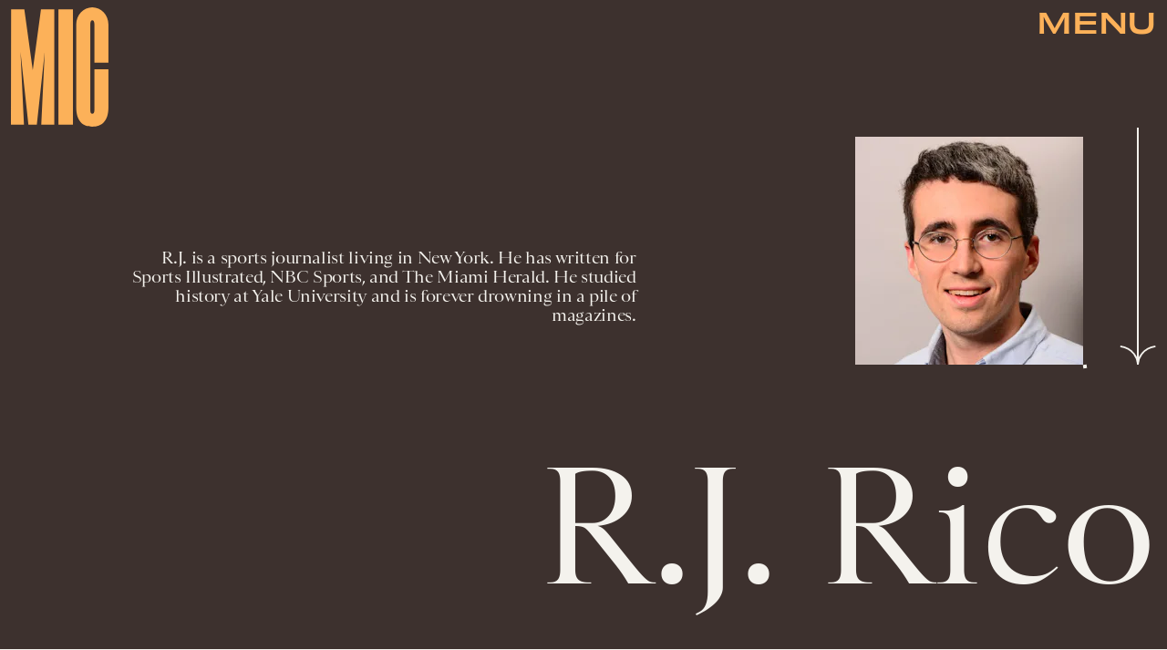

--- FILE ---
content_type: text/html
request_url: https://www.mic.com/profile/rj-rico-16288529
body_size: 14567
content:
<!doctype html><html lang="en"><head><meta charset="utf-8"/><meta name="viewport" content="width=device-width,initial-scale=1"/><title>R.J. Rico</title><link rel="preconnect" href="https://cdn2.bustle.com" crossorigin/><link rel="preconnect" href="https://cdn2c.bustle.com" crossorigin/><link rel="preconnect" href="https://imgix.bustle.com"/><link rel="preconnect" href="https://securepubads.g.doubleclick.net"/><style data-href="https://cdn2.bustle.com/2025/mic/main-4cd3cf26e8.css">.V8B{position:relative}.CAk{width:100%;height:100%;border:none;background:none;position:absolute;top:0;right:0;pointer-events:none}.CAk:focus{outline:none}.zwx{position:fixed;inset:0 0 100%;opacity:0;transition:opacity .25s,bottom 0s ease .25s;pointer-events:none}.ecP:checked~.zwx{transition:opacity .25s,bottom 0s;opacity:.7;bottom:0;pointer-events:all}.s4D{align-items:center;display:flex;justify-content:center;margin:0 auto;position:relative;text-align:center;z-index:10000}body>.s4D{inset:0;height:100%;margin:auto;position:fixed}.SBH{transform:rotate(4deg)}.Bha{background:var(--primaryColor);padding:.5rem 0 1rem}.Bha span{display:inline;font-family:var(--fontFamilyHeadingSansSerif);font-size:2.5rem}@media(min-width:1025px){.Bha span{font-size:5rem}}@keyframes vWL{0%{opacity:1}50%{opacity:0}to{opacity:1}}.zsz{display:inline-block;animation:s6B 20s infinite linear}.Zj1{display:inline;text-transform:uppercase;white-space:nowrap}.bYa{animation:s6B 20s infinite linear}@keyframes s6B{0%{transform:translate(0)}to{transform:translate(-50%)}}.qUu{position:absolute;top:0;left:0;right:0;height:0;pointer-events:none;z-index:var(--zIndexNav)}.pGs{position:fixed}.zUh{position:relative;width:100%;height:0;display:flex;align-items:flex-start;justify-content:space-between;padding:.5rem .75rem}.zYo{transition:width var(--transitionHover);width:60px}.IgQ .zYo{width:50px}.m4L .O3D{opacity:0;transition:opacity var(--transitionHover)}.O3D{position:relative;display:block;width:100%;padding-top:122.5%;pointer-events:auto;z-index:var(--zIndexContent)}.Pok{position:absolute;top:0;height:100%;width:100%;fill:var(--metaColor);pointer-events:none}.xxh{transition:fill var(--transitionHover)}.gQC{position:relative;color:var(--metaColor);font-family:var(--fontFamilyHeadingSansSerif);font-size:1.5rem;font-weight:var(--fontWeightBold);line-height:1;letter-spacing:-.012em;text-transform:uppercase;height:45px;cursor:pointer;pointer-events:auto;z-index:1}.gQC button{height:45px;inset:0;margin:auto;position:absolute;transition:color var(--transitionHover);width:45px;z-index:-1}.RdF{cursor:pointer;height:var(--headerHeight);padding:15px;display:flex;align-items:center;margin-right:-1rem;position:relative}.IgQ{pointer-events:auto}.IgQ .O3D{opacity:.9}.IgQ .Pok{fill:var(--slot5)}.IgQ .gQC{color:var(--slot5)}@media(min-width:768px){.gQC{font-size:1.875rem}.zYo,.IgQ .zYo{width:107px}}.VH1{display:flex}.y9v{flex-shrink:0}.icx{display:block;width:100%;height:100%;-webkit-mask:center / auto 20px no-repeat;mask:center / auto 20px no-repeat;background:currentColor}.kz3{-webkit-mask-image:url(https://cdn2.bustle.com/2025/mic/copyLink-51bed30e9b.svg);mask-image:url(https://cdn2.bustle.com/2025/mic/copyLink-51bed30e9b.svg)}.Q6Y{-webkit-mask-image:url(https://cdn2.bustle.com/2025/mic/facebook-89d60ac2c5.svg);mask-image:url(https://cdn2.bustle.com/2025/mic/facebook-89d60ac2c5.svg);-webkit-mask-size:auto 23px;mask-size:auto 23px}.g9F{-webkit-mask-image:url(https://cdn2.bustle.com/2025/mic/instagram-2d17a57549.svg);mask-image:url(https://cdn2.bustle.com/2025/mic/instagram-2d17a57549.svg)}.ORU{-webkit-mask-image:url(https://cdn2.bustle.com/2025/mic/mailto-2d8df46b91.svg);mask-image:url(https://cdn2.bustle.com/2025/mic/mailto-2d8df46b91.svg);-webkit-mask-size:auto 16px;mask-size:auto 16px}.e4D{-webkit-mask-image:url(https://cdn2.bustle.com/2025/mic/pinterest-0a16323764.svg);mask-image:url(https://cdn2.bustle.com/2025/mic/pinterest-0a16323764.svg)}.E-s{-webkit-mask-image:url(https://cdn2.bustle.com/2025/mic/snapchat-b047dd44ba.svg);mask-image:url(https://cdn2.bustle.com/2025/mic/snapchat-b047dd44ba.svg)}.xr8{-webkit-mask-image:url(https://cdn2.bustle.com/2025/mic/globe-18d84c6cec.svg);mask-image:url(https://cdn2.bustle.com/2025/mic/globe-18d84c6cec.svg)}.coW{-webkit-mask-image:url(https://cdn2.bustle.com/2025/mic/youtube-79c586d928.svg);mask-image:url(https://cdn2.bustle.com/2025/mic/youtube-79c586d928.svg)}.b18{-webkit-mask-image:url(https://cdn2.bustle.com/2025/mic/x-ca75d0a04e.svg);mask-image:url(https://cdn2.bustle.com/2025/mic/x-ca75d0a04e.svg)}.Ag6{color:#402d23;width:100%;margin:0 auto 40px;padding:0 var(--pageGutter);position:relative}.Ag6:before{bottom:.5rem;content:"";display:block;height:30px;width:30px;margin:auto 0;background:currentColor;-webkit-mask-image:url(https://cdn2.bustle.com/2025/mic/search-19aaf10bb2.svg);mask-image:url(https://cdn2.bustle.com/2025/mic/search-19aaf10bb2.svg);-webkit-mask-position:center;mask-position:center;-webkit-mask-repeat:no-repeat;mask-repeat:no-repeat;-webkit-mask-size:100%;mask-size:100%;pointer-events:none;position:absolute;right:var(--pageGutter)}.KY9{font-family:var(--fontFamilyBody);font-size:.9375rem;margin:auto}.lix{background:transparent;border:none;border-bottom:1px solid;color:currentColor;display:block;font-family:var(--fontFamilyHeadingSerif);font-size:2.5rem;line-height:1;letter-spacing:-.055em;text-transform:capitalize;margin:auto;padding:0 40px .5rem 0;width:100%;appearance:none}.lix::placeholder{color:currentColor;opacity:.5}.Ui6.Ag6{height:100%;width:calc(100% - 90px);max-width:var(--maxContainerWidth);padding:0 var(--pageGutter);margin:0 0 0 auto;border:none;display:flex;align-items:flex-end}.Ui6:before{left:var(--pageGutter);bottom:.5rem}.Ui6 .lix{font-size:1.5rem;width:100%;padding:0 0 .5rem 2.5rem;margin:0}.lix::-ms-clear,.lix::-ms-reveal{display:none;width:0;height:0}.lix::-webkit-search-decoration,.lix::-webkit-search-cancel-button,.lix::-webkit-search-results-button,.lix::-webkit-search-results-decoration{display:none}.lix:focus{outline:none}@media(min-width:768px){.Ag6{margin-bottom:60px}.KY9{font-size:1rem}.lix{font-size:3.125rem;padding-top:.75rem}.Ui6.Ag6{width:calc(100% - 239px)}.Ui6 .lix{font-size:1.75rem;padding-bottom:.4rem}}@media(min-width:1025px){.Ag6{margin-bottom:80px;padding-left:var(--logoMarginWidth)}.lix{font-size:5rem;padding-top:1.25rem}.KY9{font-size:1.25rem}.Ui6.Ag6{width:400px}}.Jqo{position:relative;z-index:var(--zIndexNav)}.zaM{-webkit-overflow-scrolling:touch;position:fixed;inset:-200% 0 0;overflow:hidden;transform:translate3d(0,-120%,0);transition:transform .5s,top 0s linear .8s;color:var(--slot5)}.zaM:before{background:#fff;content:"";position:absolute;inset:0 0 50%}.K8W{height:100%;overflow:scroll;position:relative;width:100%}.n7w{display:none}.wJ6:checked~.zaM{transform:translateZ(0);transition:transform .5s,top 0s;top:0}.YxB{display:grid;grid-template-rows:repeat(3,auto);grid-template-columns:auto 1fr}.hbV{grid-row:1;grid-column:1 / -1;margin-bottom:var(--pageGutter);transform:translateY(-100%);transition:transform .5s,opacity .25s;z-index:var(--zIndexContent)}.wYL:checked~.zaM .hbV{transform:translateY(0);opacity:1}.wYL:checked~.zaM .nyh,.wYL:checked~.zaM .BRg{opacity:0;pointer-events:none}.wYL:checked~.zaM .gpr{transition:opacity .5s;pointer-events:all;opacity:1}.wJ6:checked~.zaM .xkd,.wJ6:checked~.zaM .fNG,.wJ6:checked~.zaM i{display:block}.izh{grid-row:1;grid-column:1;width:75px;margin:var(--pageGutter)}.xkd{position:relative;display:block;width:100%;padding-top:122.5%}.xkd svg{position:absolute;top:0;height:100%;width:100%;fill:var(--slot5)}.KjX,.gpr{grid-row:1;grid-column:2;justify-self:end;display:flex}.wVE,.gpr{position:relative;height:54px;width:54px;display:flex;justify-content:center;align-items:center;cursor:pointer}.wVE{pointer-events:auto;z-index:1}.BRg{color:var(--slot5)}.gpr{pointer-events:none;opacity:0;z-index:var(--zIndexContent)}.nyh:after{content:"";width:30px;height:30px;background-image:url(https://cdn2.bustle.com/2025/mic/search-19aaf10bb2.svg);background-position:center;background-repeat:no-repeat;background-size:100%}.BRg:after,.BRg:before,.gpr:after,.gpr:before{content:"";position:absolute;width:2px;height:40px;background:currentColor}.BRg:before,.gpr:before{transform:rotate(45deg)}.BRg:after,.gpr:after{transform:rotate(-45deg)}.Q-u{grid-row:4;grid-column:1;align-self:end;justify-self:flex-start;margin:0 0 2rem var(--pageGutter)}.Q-u a{height:30px;width:30px;margin-right:var(--pageGutter);border:1px solid var(--slot5);border-radius:50%}.Q-u i{display:none;background:var(--slot5);transform:scale(.75)}.iX3{grid-row:2;grid-column:1 / -1;display:flex;flex-wrap:wrap;row-gap:.5rem;padding:var(--pageGutter)}.f0q,.urt{font-family:var(--fontFamilyBody);font-size:.625rem;line-height:1;text-transform:uppercase;color:var(--slot5)}.urt{width:75%;padding-right:33%}.f0q{width:25%;padding-right:var(--pageGutter)}.EN6{grid-row:3;grid-column:1 / -1;display:flex;justify-content:space-between;padding:1rem var(--pageGutter) 1.25rem}.fNG{background-image:url(https://cdn2.bustle.com/2025/mic/bdg_logo-6dba629bc7.svg);background-position:center;background-repeat:no-repeat;background-size:contain;margin:0;height:32px;width:72px;flex:none}.jhc{display:inline-block;padding:0;text-align:left;white-space:nowrap;background:none;cursor:pointer}.eAo{position:relative}.fdE{display:block;font-family:var(--fontFamilyHeadingSerif);font-size:3.75rem;line-height:.9;letter-spacing:-.055rem;margin-top:-1.1rem;position:relative;padding:1rem var(--pageGutter) 2rem;z-index:1}.fdE:before{content:"";position:absolute;inset:0 -20%;background:inherit;z-index:-1}.fdE:focus,.hkL:focus{outline:none}.eAo .fdE{color:#000;background:#7ce2a5}.eAo .fdE:nth-child(2){color:#000;background:#f9ce60}.eAo .fdE:nth-child(3){color:#019aac;background:#d1d3bd}.eAo .fdE:nth-child(4){color:#d2b5eb;background:#da5a3d}.eAo .fdE:nth-child(odd){transform:rotate(-2.2deg);text-align:right;transform-origin:top right}.eAo .fdE:nth-child(2n){transform:rotate(2.2deg);transform-origin:top left}@media(min-width:768px){.eAo{margin-top:2rem}.YxB{grid-template-rows:1fr repeat(2,auto)}.izh{grid-row:1 / -1;width:214px}.Q-u{align-self:start;justify-self:start;margin:var(--pageGutter)}.iX3,.EN6{grid-column:2}.f0q{font-size:1rem}.urt{font-size:.75rem}.fdE{font-size:6.25rem;padding:var(--pageGutter) 1.75rem calc(4.5vw + 30px);margin-bottom:calc(-5.5vw - 30px)}.eAo .fdE:last-child{padding-bottom:5vw}}@media(min-width:1025px){.eAo{margin-top:0}.YxB{grid-template-columns:auto 1fr 400px;grid-template-rows:auto 1fr;margin-bottom:-6.25rem}.izh{width:200px}.iX3{grid-row:1;grid-column:2;padding:2rem var(--pageGutter) 1.5rem}.f0q{width:auto;font-size:.75rem;padding-right:2.5rem}.EN6{grid-row:1;grid-column:3;padding-bottom:unset;width:60%}.urt{width:auto;padding:.5rem 0 0 var(--pageGutter);font-size:.6875rem}.KjX,.gpr{grid-column:3;margin:var(--pageGutter) var(--pageGutter) 0 0}.Q-u{grid-column:2;grid-row:2;margin-top:0}.fdE{font-size:7.5rem}.fdE,.fdE:hover{transition:transform .15s}.eAo .fdE:nth-child(odd):hover{transform:rotate(-2.2deg) translateY(-30px)}.eAo .fdE:nth-child(2n):hover{transform:rotate(2.2deg) translateY(-30px)}.wYL:checked~.zaM .hbV{transform:translateY(100%)}}@font-face{font-family:Balto;font-display:swap;src:url(https://cdn2c.bustle.com/2025/mic/baltoweb-book20210630-13-dglu7m-a5fc97cc50.woff2) format("woff2")}@font-face{font-family:Balto;font-display:swap;font-style:italic;src:url(https://cdn2c.bustle.com/2025/mic/baltoweb-bookitalic20210630-13-s02k18-a1156fde14.woff2) format("woff2")}@font-face{font-family:Balto;font-weight:700;font-display:swap;src:url(https://cdn2c.bustle.com/2025/mic/baltoweb-medium20210630-13-ecwey3-f06bb3c91a.woff2) format("woff2")}@font-face{font-family:Balto;font-weight:700;font-display:swap;font-style:italic;src:url(https://cdn2c.bustle.com/2025/mic/baltoweb-mediumitalic20210630-13-l2uguq-3bcf361111.woff2) format("woff2")}@font-face{font-family:Obviously;font-display:swap;src:url(https://cdn2c.bustle.com/2025/mic/Obviously-Wide-4d3691d8d6.woff2) format("woff2")}@font-face{font-family:Obviously;font-weight:700;font-display:swap;src:url(https://cdn2c.bustle.com/2025/mic/Obviously-Wide_Medium-385aec84b6.woff2) format("woff2")}@font-face{font-family:Sainte Colombe;font-display:swap;font-weight:700;src:url(https://cdn2c.bustle.com/2025/mic/saintecolombeweb-regular-581c593938.woff2) format("woff2")}@font-face{font-family:Sainte Colombe;font-style:italic;font-weight:700;font-display:swap;src:url(https://cdn2c.bustle.com/2025/mic/saintecolombeweb-italic-ac61147c4c.woff2) format("woff2")}::selection{background:var(--slot4);color:var(--slot3)}*,*:before,*:after{box-sizing:inherit}html{box-sizing:border-box;font-size:var(--fontSizeRoot);line-height:var(--lineHeightStandard);-webkit-text-size-adjust:100%;text-size-adjust:100%;-webkit-tap-highlight-color:rgba(0,0,0,0)}body{background:var(--slot2);color:var(--slot1);font-family:var(--fontFamilyBody);margin:0;overflow-y:scroll;-webkit-font-smoothing:antialiased;-moz-osx-font-smoothing:grayscale}a{color:var(--slot1);background:transparent;cursor:pointer;text-decoration:none;word-wrap:break-word}h1,h2,h3,h4{font-family:var(--fontFamilyBody);margin:2rem 0 1rem;text-rendering:optimizeLegibility;line-height:1.2}p,blockquote{margin:32px 0}button{border:none}cite{font-style:normal}img{max-width:100%;border:0;backface-visibility:hidden;transform:translateZ(0)}iframe{border:0}::placeholder{color:#ccc}.UdU{display:flex}.UdU>div:before,.hzA.UdU:before{display:block;width:100%;height:var(--minAdSpacing);position:absolute;top:0;color:var(--slot1);content:"ADVERTISEMENT";font-family:var(--fontFamilyBody);font-size:.65rem;letter-spacing:.2em;line-height:var(--minAdSpacing);opacity:.6;word-break:normal;text-align:center}.UdU>div{margin:auto;padding:var(--minAdSpacing) 0}.hzA.UdU{background-color:var(--adBackgroundColor);padding:var(--minAdSpacing) 0}.hzA.UdU>div{padding:0}.hzA.UdU>div:before{content:none}.vmZ{min-width:1px;min-height:1px}.EdX{display:block;width:100%;height:100%;transition:opacity .3s}.ap2{position:relative;width:100%}.ap2 .EdX{position:absolute;top:0;left:0;width:100%}.dSy{object-fit:cover;position:absolute;top:0;left:0}.vB9{background:#e1e1e140}.vB9 .EdX{opacity:0}.EdX video::-webkit-media-controls-enclosure{display:none}.zzk{min-width:1px;min-height:1px;overflow-x:hidden;position:relative;text-align:center;z-index:0}.APH{overflow-y:hidden}.pCo,.pCo>div,.pCo>div>div{width:100%;margin:auto;max-width:100vw;text-align:center;overflow:visible;z-index:300}.pCo{min-height:var(--minAdHeight)}.pCo>div{position:sticky;top:var(--headerHeightStickyScrollableAd)}@media screen and (max-width:1024px){.k_e{grid-row-end:auto!important}}.stickyScrollableRailAd>div{position:sticky;top:var(--headerHeightStickyScrollableAd);margin-top:0!important;padding-bottom:var(--minAdSpacing)}.Ldt{min-height:var(--minAdHeightStickyScrollable)}.Ldt>div{margin-top:0!important}.GQx [id^=google_ads_iframe]{height:0}.JUn,.LWq,.HuM{height:1px}.HuM>div{overflow:hidden}#oopAdWrapperParent:not(:empty){background-color:var(--adBackgroundColor);min-height:var(--minAdHeightVideo);margin-bottom:var(--minAdSpacing)!important;z-index:var(--zIndexOverlay)}#oopAdWrapper:not(:empty),#oopAdWrapper:empty+div{background-color:var(--adBackgroundColor);z-index:var(--zIndexOverlay)}#oopAdWrapper>div>div{margin:0 auto}.buT,.TX9{background:none;border:none;margin:0;width:32px;height:32px;position:absolute;bottom:3px;cursor:pointer;background-repeat:no-repeat;background-position:center}.buT{left:40px;background-image:url(https://cdn2.bustle.com/2025/mic/pause-bd49d74afd.svg)}.Am5{background-image:url(https://cdn2.bustle.com/2025/mic/play-3e2dff83eb.svg)}.TX9{left:6px;background-image:url(https://cdn2.bustle.com/2025/mic/unmute-9a8cd4cbb8.svg)}.D5o{background-image:url(https://cdn2.bustle.com/2025/mic/mute-ea100a50bf.svg)}.ne7{align-items:center;background:var(--slot3);color:var(--slot5);display:flex;flex-direction:column;height:100vh;justify-content:center;overflow:hidden;padding:0 var(--pageGutter)}.zQW{color:var(--slot4);font-family:var(--fontFamilyHeadingSerif);font-size:4.5rem;height:200%;letter-spacing:-.065em;line-height:1;text-align:center;text-transform:uppercase;transform:rotate(-19deg);width:200%}.A6T{align-items:center;background:var(--slot2);display:flex;flex-direction:column;left:var(--pageGutter);margin:auto;max-width:500px;padding:var(--pageGutter);position:absolute;right:var(--pageGutter);z-index:var(--zIndexContent)}.egB{font-family:var(--fontFamilyHeadingSansSerif);font-size:1.5rem;letter-spacing:-.06em;line-height:1.1;margin:1rem 0 2rem;text-align:center}.jtK{border:2px solid;color:var(--slot5);display:block;position:relative;background:var(--slot2);font-family:var(--fontFamilyHeadingSansSerif);font-size:.875rem;line-height:.9;letter-spacing:-.06em;text-transform:uppercase;text-align:left;padding:1rem 5rem 1rem var(--pageGutter)}.jtK:after{background:var(--slot5);bottom:0;content:"";height:15px;margin:auto;-webkit-mask-image:url(https://cdn2.bustle.com/2025/mic/arrowhead_mobile-3e49e101c0.svg);mask-image:url(https://cdn2.bustle.com/2025/mic/arrowhead_mobile-3e49e101c0.svg);-webkit-mask-size:100%;mask-size:100%;right:0;position:absolute;top:0;transform:rotate(90deg);width:30px}.jtK:before{background:var(--slot5);bottom:0;content:"";height:2px;margin:auto;right:10px;position:absolute;top:0;width:45px}@media(min-width:768px){.zQW{font-size:6rem;width:150%}.A6T{padding:2rem}.egB{font-size:2rem}}@media(min-width:1025px){.zQW{font-size:7.5rem}.A6T{max-width:900px;padding:2rem 4rem}.egB{font-size:2.5rem}}.he5{position:relative;width:1px;height:1px;margin-top:-1px;min-height:1px}.hwi{top:50vh}.h4R{top:-50vh}.h5Q{height:1px;margin:0 auto;max-width:var(--maxContainerWidth);width:calc(100% - var(--pageGutter) - var(--pageGutter))}:root{--primaryColor: var(--slot4);--textColor: var(--slot1);--metaColor: var(--slot5);--navColor: var(--slot5);--imageBackgroundColor: rgba(225, 225, 225, .25);--adBackgroundColor: rgba(225, 225, 225, .25);--headerHeight: 70px;--pageGutter: .75rem;--bodyGutter: .75rem;--verticalCardSpacing: 3rem;--maxContainerWidth: 1440px;--maxBodyWidth: 940px;--maxFeatureBodyWidth: 824px;--maxFeatureContentWidth: 1252px;--viewportHeight: 100vh;--cardMinHeight: 500px;--cardMaxHeight: 800px;--minAdSpacing: 2rem;--minAdHeight: calc(var(--minAdSpacing) * 2 + 250px);--minAdHeightStickyScrollable: calc(var(--minAdSpacing) * 2 + 400px);--minAdHeightVideo: 188px;--headerHeightStickyScrollableAd: var(--minAdSpacing);--mobiledocSpacing: 1.5rem;--mobiledocIndent: 1.5rem;--cardAuthorSpacing: .5rem;--logoMarginWidth: 130px;--controlSpacing: 4rem;--fontFamilyHeadingSerif: "Sainte Colombe", serif;--fontFamilyHeadingSansSerif: "Obviously", sans-serif;--fontFamilyBody: "Balto", Arial, sans-serif;--fontSizeRoot: 16px;--lineHeightStandard: 1.3;--fontWeightLight: 300;--fontWeightRegular: 400;--fontWeightBold: 700;--transitionHover: .2s;--easeOutQuart: cubic-bezier(.25, .46, .45, .94);--zIndexNeg: -1;--zIndexBackground: 0;--zIndexContent: 100;--zIndexOverContent: 200;--zIndexFloatAd: 300;--zIndexPopUp: 400;--zIndexFloating: 500;--zIndexNav: 600;--zIndexOverlay: 700}@media(min-width:768px){:root{--minAdSpacing: 2.5rem;--bodyGutter: 5rem;--cardMinHeight: 600px}}@media(min-width:1025px){:root{--verticalCardSpacing: 4.5rem}}
</style><style data-href="https://cdn2.bustle.com/2025/mic/AuthorPage-890bbf85cb.css">.cCV{padding:0}.sWr{height:100%;width:100%;position:relative}.jWY{height:100vh;background-color:var(--cardBackgroundColor);overflow:hidden}.asF{height:100%;max-height:none;background-color:var(--cardBackgroundColor);overflow:hidden}.btA{background:var(--slot8);overflow:hidden}.iGR{height:auto;min-height:0;overflow:hidden}.M7K{position:absolute;bottom:var(--cardAuthorSpacing);left:var(--pageGutter);color:var(--navColor);font-size:.6875rem;letter-spacing:.02em;max-width:80%}.L7S{opacity:0}.TGq{opacity:0;will-change:transform;animation:aBP .2s var(--easeOutQuart) .1s forwards}@keyframes aBP{0%{opacity:0}to{opacity:1}}@media(min-width:768px){.iGR{min-height:0}}.pxF{position:relative;min-width:1px;min-height:1px}.N4z{display:block;transition:opacity .2s linear;width:100%;height:100%}.j-j{background:var(--imageBackgroundColor, rgba(225, 225, 225, .25))}.j-j .N4z{opacity:0}.N4z::-webkit-media-controls-enclosure{display:none}.mvL .N4z{position:absolute;top:0;left:0}.B0j:after{content:"";position:absolute;inset:0;background:url(https://cdn2.bustle.com/2025/mic/halftone_texture-492009aa04.png);mix-blend-mode:soft-light}.FRZ{width:100%;color:var(--slot3);background:var(--slot5)}.rxg{display:grid;grid-template-rows:repeat(4,auto);grid-template-columns:1fr 140px 1.5rem 2rem;width:100%;max-width:var(--maxContainerWidth);margin:0 auto;padding:75px var(--pageGutter) 2rem;text-align:right}.hYc{grid-row:3;grid-column:1 / -1;font-family:var(--fontFamilyHeadingSerif);font-size:3.75rem;line-height:.85;margin:2rem 0 1rem}.LIK{grid-row:2;grid-column:2;position:relative}.LIK:before{content:"";position:absolute;inset:0;border:2px solid;transform:rotate(-8deg)}.utc{grid-row:2;grid-column:4;height:105%;width:2px;background:currentColor;position:relative;justify-self:center;align-self:end}.utc:before{content:"";position:absolute;bottom:0;left:50%;transform:translate(-50%) rotate(180deg);height:15px;width:30px;background:currentColor;-webkit-mask-image:url(https://cdn2.bustle.com/2025/mic/arrowhead_mobile-3e49e101c0.svg);mask-image:url(https://cdn2.bustle.com/2025/mic/arrowhead_mobile-3e49e101c0.svg);-webkit-mask-size:100% 100%;mask-size:100% 100%}.Zo5{grid-row:4;grid-column:1 / -1;font-family:var(--fontFamilyHeadingSerif);font-size:.875rem;line-height:1.2;letter-spacing:-.02em;white-space:pre-line}.uul{grid-row:1;grid-column:1 / -1;justify-content:flex-end;margin-bottom:4.5rem;gap:1rem}.uul a{height:2.5rem;width:2.5rem;border:1px solid;border-radius:50%;color:inherit}@media(min-width:768px){.rxg{grid-template-columns:1fr 250px 2.5rem 2.5rem;padding-top:calc(var(--headerHeight) + .5rem)}.hYc{font-size:7.5rem;margin:4.75rem 0 2rem}.Zo5{font-size:1.125rem;width:85%;justify-self:end}.utc:before{height:21px;width:42px;-webkit-mask-image:url(https://cdn2.bustle.com/2025/mic/arrowhead_desktop-76943c820a.svg);mask-image:url(https://cdn2.bustle.com/2025/mic/arrowhead_desktop-76943c820a.svg)}}@media(min-width:1025px){.rxg{padding-top:150px}.hYc{grid-row:4;font-size:10.5rem;margin-top:2rem;margin-left:var(--logoMarginWidth)}.LIK,.utc{grid-row:1 / 3;align-self:start}.utc{height:260px;margin-top:-10px}.uul{grid-column:1;justify-content:flex-start;margin:3.75rem 0 1.875rem}.uul a:first-child{margin-left:var(--logoMarginWidth)}.Zo5{grid-row:2 / 4;grid-column:1;width:60%;justify-self:start;margin-left:var(--logoMarginWidth)}}@media(min-width:1440px){.hYc{margin-left:calc(var(--logoMarginWidth) + 100px)}.Zo5{width:50%}}.Rfb{min-width:1px;min-height:1px;position:relative}.kOK{display:block;width:100%;height:100%;transition:opacity .4s;object-fit:cover}.sMW{position:relative;width:100%}.U-k{position:absolute;top:0;left:0;width:100%}.NUO{background:var(--imageBackgroundColor, rgba(225, 225, 225, .25))}.M_P{cursor:pointer;width:48px;height:48px;pointer-events:all}.M_P:after{display:block;content:" ";margin:auto}.KAj{filter:brightness(.85)}.JHj{align-self:end;justify-self:end;z-index:var(--zIndexContent)}.LJm{display:flex;width:54px;height:54px;border:2px solid;border-radius:50%}.LJm:after{width:24px;height:24px;-webkit-mask-image:url(https://cdn2.bustle.com/2025/mic/audio-58f66c2fdf.svg);mask-image:url(https://cdn2.bustle.com/2025/mic/audio-58f66c2fdf.svg);background:currentColor}.nKF:after{-webkit-mask-image:url(https://cdn2.bustle.com/2025/mic/muted-931464476f.svg);mask-image:url(https://cdn2.bustle.com/2025/mic/muted-931464476f.svg)}.IMF{color:var(--slot5);background:var(--slot3);min-height:100vh}.xXM{width:100%;max-width:var(--maxContainerWidth);padding:0 var(--pageGutter);margin:0 auto;position:relative}.wSP{display:grid;margin:2rem 0;color:var(--slot5)}.c2H,.kM9,.HDp{grid-column:1 / -1}.kM9{font-family:var(--fontFamilyHeadingSansSerif);font-size:1.25rem;letter-spacing:-.06em;line-height:1;margin:0}.HDp{display:flex;flex-direction:row;justify-content:space-between;align-items:flex-end;gap:.5rem;margin:.75rem 0}.uBN{font-family:var(--fontFamilyHeadingSerif);font-style:italic;font-size:.875rem;letter-spacing:.01em}@media(min-width:768px){.wSP{column-gap:.75rem;grid-template-columns:345px auto}.c2H{grid-column:1;grid-row:1 / 4}.HDp{grid-column:2;grid-row:2}.kM9{font-size:1.6rem;grid-column:2;grid-row:3}.q6v{column-gap:.75rem;grid-template-columns:45% 1fr;grid-template-rows:1fr auto}.q6v:after{background:var(--slot4);content:"";margin-top:-3px;-webkit-mask-image:url(https://cdn2.bustle.com/2025/mic/arrowhead_desktop-76943c820a.svg);mask-image:url(https://cdn2.bustle.com/2025/mic/arrowhead_desktop-76943c820a.svg);-webkit-mask-repeat:no-repeat;mask-repeat:no-repeat;grid-column:1;width:30px;grid-row:1;height:15px;justify-self:flex-end;transform:rotate(-90deg) translate(-10px,30px)}.q6v:before{background:var(--slot4);content:"";grid-column:2;grid-row:1;height:1px;margin:14px 0 0;width:100%}.q6v .c2H{grid-column:1;grid-row:1 / 5;margin:0}.q6v .HDp{grid-column:2;grid-row:2}.q6v .kM9{font-size:2.25rem;grid-column:2;grid-row:3}}@media(min-width:1025px){.xXM{padding-left:var(--logoMarginWidth)}.kM9{font-size:2.25rem}.uBN{font-size:1.5rem}.HDp{font-size:1.125rem}}.Lvr{width:100%;height:1px;min-height:1px;min-width:1px;position:relative}.Lvr.t5_{width:1px;height:100%;flex:0 0 1px;margin-left:-1px}
</style><link rel="preload" as="font" type="font/woff2" href="https://cdn2c.bustle.com/2025/mic/Obviously-Wide-4d3691d8d6.woff2" crossorigin/><link rel="preload" as="font" type="font/woff2" href="https://cdn2c.bustle.com/2025/mic/saintecolombeweb-regular-581c593938.woff2" crossorigin/><link rel="preload" as="script" href="https://cdn2.bustle.com/2025/mic/main-80ab0be285.js"/><link rel="preload" as="script" href="https://cdn2.bustle.com/2025/mic/runtime-09f8109f41.js"/><link rel="preload" as="script" href="https://cdn2.bustle.com/2025/mic/vendors-3958287f24.js"/><link rel="preload" as="script" href="https://cdn2.bustle.com/2025/mic/AuthorPage-b2fbbbe952.js"/><link rel="canonical" href="https://www.mic.com/profile/rj-rico-16288529"/><link rel="alternate" type="application/rss+xml" href="https://www.mic.com/rss"/><meta property="og:type" content="website"/><meta property="og:url" content="https://www.mic.com/profile/rj-rico-16288529"/><meta property="og:title" content="R.J. Rico"/><meta property="og:image" content="https://imgix.bustle.com/mic/6dfdbd2eec0c6b59aa691dde1976181faa074f8be0206ab4d445ff41ebec9260.jpg?w=1200&amp;h=630&amp;fit=crop&amp;crop=faces&amp;fm=jpg"/><meta property="og:image:width" content="1200"/><meta property="og:image:height" content="630"/><meta name="twitter:card" content="summary_large_image"/><meta property="og:description" content="R.J. is a sports journalist living in New York. He has written for Sports Illustrated, NBC Sports, and The Miami Herald. He studied history at Yale University and is forever drowning in a pile of magazines."/><meta name="description" content="R.J. is a sports journalist living in New York. He has written for Sports Illustrated, NBC Sports, and The Miami Herald. He studied history at Yale University and is forever drowning in a pile of magazines."/><meta property="article:published_time" content="2019-05-14T16:48:18.310Z"/><meta name="twitter:site" content="@mic"/><meta property="article:publisher" content="https://www.facebook.com/MicMedia"/><meta property="og:site_name" content="Mic"/><link rel="icon" href="/favicon.ico"/><link rel="apple-touch-icon" href="https://cdn2.bustle.com/2025/mic/icon-d9ec10ae77.png"/><meta name="referrer" content="unsafe-url"/><meta name="robots" content="max-image-preview:large"/><script type="application/ld+json">{"@context":"https://schema.org","@graph":[{"@type":"ProfilePage","headline":"R.J. Rico","description":"R.J. is a sports journalist living in New York. He has written for Sports Illustrated, NBC Sports, and The Miami Herald. He studied history at Yale University and is forever drowning in a pile of magazines.","mainEntity":{"@type":"Person","name":"R.J. Rico","@id":"https://www.mic.com/profile/rj-rico-16288529"},"image":{"@type":"ImageObject","url":"https://imgix.bustle.com/mic/6dfdbd2eec0c6b59aa691dde1976181faa074f8be0206ab4d445ff41ebec9260.jpg?w=1200&h=630&fit=crop&crop=faces&fm=jpg","width":"1200","height":"630"},"publisher":{"@type":"Organization","name":"Mic","url":"https://www.mic.com","logo":"https://cdn2.bustle.com/2025/mic/icon-d9ec10ae77.png"}}]}</script></head><body><style>:root{--slot1:#000000;--slot2:#ffffff;--slot3:#F4F2ED;--slot4:#FCB159;--slot5:#3D312E;--slot6:#3D312E;--slot7:#3D312E;--slot8:#F4F2ED;--slot9:#FCB159;--slot10:#3D312E;--slot11:#3D312E;--slot12:#F4F2ED;--slot13:#3D312E;--slot14:#3D312E;--slot15:#3D312E;--strokeThickness:2px;--gradientHalfOpacity:#00000088;--gradientTransparent:#00000000;--metaColor:#3D312E;--navColor:#3D312E}</style><div class="qUu header-84072190"><style>.header-84072190{--metaColor:#FCB159}</style><div class="zUh"><div class="zYo"><a href="/" title="Mic" class="O3D"><svg viewBox="0 0 214 262" fill="none" xmlns="http://www.w3.org/2000/svg" class="Pok"><path d="M0 257.671L.394 4.331h28.994l18.499 133.557L65.86 4.33h29.257v253.341H66.517l7.61-159.929-17.319 159.929H38.31L20.99 97.742l7.61 159.929H0zM104.18 257.671V4.331h31.881v253.34H104.18zM143.27 219.623V37.653C143.27 17.057 159.144 0 178.43 0c19.549 0 35.423 17.056 35.423 37.654v83.965h-30.7V38.047c0-6.822-1.443-9.708-4.723-9.708-2.886 0-4.329 2.886-4.329 9.708V224.74c0 6.56 1.049 9.053 4.329 9.053s4.723-2.493 4.723-9.053v-88.689h30.7v83.572c0 30.044-14.169 42.377-35.423 42.377-20.991 0-35.16-12.333-35.16-42.377z"></path></svg></a></div><label aria-haspopup="true" for="navCheckbox" class="V8B gQC"><span>Menu</span><button aria-expanded="false" aria-label="menu" type="button" class="CAk"></button></label></div></div><div class="IMF"><div class="cCV"><div class="sWr"><div class="FRZ"><div class="rxg"><div class="pxF LIK mvL s-1111563594"><style>.s-1111563594{padding-top:100%}@media(min-width:768px){.s-1111563594{padding-top:100%}}</style><noscript><picture><source media="(min-width:768px)" srcset="https://imgix.bustle.com/mic/6dfdbd2eec0c6b59aa691dde1976181faa074f8be0206ab4d445ff41ebec9260.jpg?w=250&amp;h=250&amp;fit=crop&amp;crop=faces, https://imgix.bustle.com/mic/6dfdbd2eec0c6b59aa691dde1976181faa074f8be0206ab4d445ff41ebec9260.jpg?w=250&amp;h=250&amp;fit=crop&amp;crop=faces&amp;dpr=2 2x"/><source srcset="https://imgix.bustle.com/mic/6dfdbd2eec0c6b59aa691dde1976181faa074f8be0206ab4d445ff41ebec9260.jpg?w=140&amp;h=140&amp;fit=crop&amp;crop=faces, https://imgix.bustle.com/mic/6dfdbd2eec0c6b59aa691dde1976181faa074f8be0206ab4d445ff41ebec9260.jpg?w=140&amp;h=140&amp;fit=crop&amp;crop=faces&amp;dpr=2 2x"/><img alt src="https://imgix.bustle.com/mic/6dfdbd2eec0c6b59aa691dde1976181faa074f8be0206ab4d445ff41ebec9260.jpg?w=140&amp;h=140&amp;fit=crop&amp;crop=faces&amp;dpr=2" class="N4z"/></picture></noscript></div><div class="hYc">R.J. Rico</div><div class="Zo5"><p>R.J. is a sports journalist living in New York. He has written for Sports Illustrated, NBC Sports, and The Miami Herald. He studied history at Yale University and is forever drowning in a pile of magazines.</p></div><div class="utc"></div><div class="VH1 uul"></div></div></div></div></div><div class="xXM"><a href="/articles/100456/russell-wilson-s-viral-campaign-is-a-step-in-the-right-direction-for-the-nfl" class="wSP q6v"><div class="c2H"><div class="pxF mvL s1816860705"><style>.s1816860705{padding-top:56.2319%}@media(min-width:768px){.s1816860705{padding-top:56.2222%}}</style><noscript><picture><source media="(min-width:768px)" srcset="https://imgix.bustle.com/mic/900a9695d38ea174af2afb3b2e8ac0fde02d292ff2854052e9323f446b7707ad.jpg?w=450&amp;h=253&amp;fit=crop&amp;crop=faces, https://imgix.bustle.com/mic/900a9695d38ea174af2afb3b2e8ac0fde02d292ff2854052e9323f446b7707ad.jpg?w=450&amp;h=253&amp;fit=crop&amp;crop=faces&amp;dpr=2 2x"/><source srcset="https://imgix.bustle.com/mic/900a9695d38ea174af2afb3b2e8ac0fde02d292ff2854052e9323f446b7707ad.jpg?w=345&amp;h=194&amp;fit=crop&amp;crop=faces, https://imgix.bustle.com/mic/900a9695d38ea174af2afb3b2e8ac0fde02d292ff2854052e9323f446b7707ad.jpg?w=345&amp;h=194&amp;fit=crop&amp;crop=faces&amp;dpr=2 2x"/><img alt src="https://imgix.bustle.com/mic/900a9695d38ea174af2afb3b2e8ac0fde02d292ff2854052e9323f446b7707ad.jpg?w=345&amp;h=194&amp;fit=crop&amp;crop=faces&amp;dpr=2" class="N4z"/></picture></noscript></div></div><div class="HDp"><div class="uBN"><span>Impact</span></div><time datetime="2014-10-03T16:11:00+00:00">Oct. 3, 2014</time></div><p class="kM9">Russell Wilson's Viral Campaign Is a Step in the Right Direction for the NFL</p></a><a href="/articles/100300/baseball-introduces-6-new-rules-to-fix-its-biggest-problem-boredom" class="wSP"><div class="c2H"><div style="padding-top:56.2319%;" class="pxF mvL"><noscript><picture><source srcset="https://imgix.bustle.com/mic/2d855cdad95085c8293be63410f2dc826d2b3fb0c2aad299005ce4f620ba32ed.jpg?w=345&amp;h=194&amp;fit=crop&amp;crop=faces, https://imgix.bustle.com/mic/2d855cdad95085c8293be63410f2dc826d2b3fb0c2aad299005ce4f620ba32ed.jpg?w=345&amp;h=194&amp;fit=crop&amp;crop=faces&amp;dpr=2 2x"/><img alt src="https://imgix.bustle.com/mic/2d855cdad95085c8293be63410f2dc826d2b3fb0c2aad299005ce4f620ba32ed.jpg?w=345&amp;h=194&amp;fit=crop&amp;crop=faces&amp;dpr=2" class="N4z"/></picture></noscript></div></div><div class="HDp"><div class="uBN"><span>Impact</span></div><time datetime="2014-10-02T13:14:00+00:00">Oct. 2, 2014</time></div><p class="kM9">Baseball Introduces 6 New Rules to Fix Its Biggest Problem: Boredom</p></a><a href="/articles/100154/science-determines-america-s-most-hated-baseball-playoff-teams" class="wSP"><div class="c2H"><div style="padding-top:56.2319%;" class="pxF mvL"><noscript><picture><source srcset="https://imgix.bustle.com/mic/6aca3153c6abf65fa6cafb3b8ad2b27c3a5a7c647c3af614f1b759e1873f0600.jpg?w=345&amp;h=194&amp;fit=crop&amp;crop=faces, https://imgix.bustle.com/mic/6aca3153c6abf65fa6cafb3b8ad2b27c3a5a7c647c3af614f1b759e1873f0600.jpg?w=345&amp;h=194&amp;fit=crop&amp;crop=faces&amp;dpr=2 2x"/><img alt src="https://imgix.bustle.com/mic/6aca3153c6abf65fa6cafb3b8ad2b27c3a5a7c647c3af614f1b759e1873f0600.jpg?w=345&amp;h=194&amp;fit=crop&amp;crop=faces&amp;dpr=2" class="N4z"/></picture></noscript></div></div><div class="HDp"><div class="uBN"><span>Impact</span></div><time datetime="2014-09-30T14:53:00+00:00">Sep. 30, 2014</time></div><p class="kM9">Science Determines America's Most Hated Baseball Playoff Teams</p></a><a href="/articles/97216/sochi-is-now-a-ghost-town" class="wSP"><div class="c2H"><div style="padding-top:56.2319%;" class="pxF mvL"><noscript><picture><source srcset="https://imgix.bustle.com/mic/e474e535e01d4082f3ea397a63fa0271f689c93d2343b464f0a40b333df073ef.jpg?w=345&amp;h=194&amp;fit=crop&amp;crop=faces, https://imgix.bustle.com/mic/e474e535e01d4082f3ea397a63fa0271f689c93d2343b464f0a40b333df073ef.jpg?w=345&amp;h=194&amp;fit=crop&amp;crop=faces&amp;dpr=2 2x"/><img alt="The empty streets of sochi" src="https://imgix.bustle.com/mic/e474e535e01d4082f3ea397a63fa0271f689c93d2343b464f0a40b333df073ef.jpg?w=345&amp;h=194&amp;fit=crop&amp;crop=faces&amp;dpr=2" class="N4z"/></picture></noscript></div></div><div class="HDp"><div class="uBN"><span>Impact</span></div><time datetime="2014-08-25T17:14:00+00:00">Aug. 25, 2014</time></div><p class="kM9">Sochi Is Now a Ghost Town</p></a><a href="/articles/97018/the-washington-post-editorial-board-takes-a-stand-in-the-redskins-name-debate" class="wSP"><div class="c2H"><div style="padding-top:56.2319%;" class="pxF mvL"><noscript><picture><source srcset="https://imgix.bustle.com/mic/02158da9d19ec9bf055baf9409b5f0c4f864656adbe3130baca796f9245eba8c.jpg?w=345&amp;h=194&amp;fit=crop&amp;crop=faces, https://imgix.bustle.com/mic/02158da9d19ec9bf055baf9409b5f0c4f864656adbe3130baca796f9245eba8c.jpg?w=345&amp;h=194&amp;fit=crop&amp;crop=faces&amp;dpr=2 2x"/><img alt="A man standing in a parking lot holding a white poster with red text '81 years of racist tradition'" src="https://imgix.bustle.com/mic/02158da9d19ec9bf055baf9409b5f0c4f864656adbe3130baca796f9245eba8c.jpg?w=345&amp;h=194&amp;fit=crop&amp;crop=faces&amp;dpr=2" class="N4z"/></picture></noscript></div></div><div class="HDp"><div class="uBN"><span>Impact</span></div><time datetime="2014-08-22T14:04:00+00:00">Aug. 22, 2014</time></div><p class="kM9">The Washington Post Editorial Board Takes a Stand in the 'Redskins' Name Debate</p></a><a href="/articles/97002/columbia-business-school-professors-say-umpires-favor-all-star-pitchers" class="wSP"><div class="c2H"><div style="padding-top:56.2319%;" class="pxF mvL"><noscript><picture><source srcset="https://imgix.bustle.com/mic/726a14c411fee55178318d13fc0a512f8ea2c0866e2d9686a82d279915ed3702.jpg?w=345&amp;h=194&amp;fit=crop&amp;crop=faces, https://imgix.bustle.com/mic/726a14c411fee55178318d13fc0a512f8ea2c0866e2d9686a82d279915ed3702.jpg?w=345&amp;h=194&amp;fit=crop&amp;crop=faces&amp;dpr=2 2x"/><img alt="A baseball player throwing a ball" src="https://imgix.bustle.com/mic/726a14c411fee55178318d13fc0a512f8ea2c0866e2d9686a82d279915ed3702.jpg?w=345&amp;h=194&amp;fit=crop&amp;crop=faces&amp;dpr=2" class="N4z"/></picture></noscript></div></div><div class="HDp"><div class="uBN"><span>Impact</span></div><time datetime="2014-08-22T11:42:00+00:00">Aug. 22, 2014</time></div><p class="kM9">Columbia Business School Professors Say Umpires Favor All-Star Pitchers</p></a><a href="/articles/96516/minor-league-baseball-players-earn-less-than-fast-food-cooks" class="wSP"><div class="c2H"><div style="padding-top:56.2319%;" class="pxF mvL"><noscript><picture><source srcset="https://imgix.bustle.com/mic/bb66a9166de0fec8c365672aa451565a0840ef8a6221b24b91ce27e5605d884a.jpg?w=345&amp;h=194&amp;fit=crop&amp;crop=faces, https://imgix.bustle.com/mic/bb66a9166de0fec8c365672aa451565a0840ef8a6221b24b91ce27e5605d884a.jpg?w=345&amp;h=194&amp;fit=crop&amp;crop=faces&amp;dpr=2 2x"/><img alt src="https://imgix.bustle.com/mic/bb66a9166de0fec8c365672aa451565a0840ef8a6221b24b91ce27e5605d884a.jpg?w=345&amp;h=194&amp;fit=crop&amp;crop=faces&amp;dpr=2" class="N4z"/></picture></noscript></div></div><div class="HDp"><div class="uBN"><span>Impact</span></div><time datetime="2014-08-18T18:14:00+00:00">Aug. 18, 2014</time></div><p class="kM9">Minor League Baseball Players Earn Less Than Fast Food Cooks</p></a><a href="/articles/96506/these-dutch-soccer-fans-are-protesting-against-one-of-sports-most-unexpected-foes" class="wSP"><div class="c2H"><div style="padding-top:56.2319%;" class="pxF mvL"><noscript><picture><source srcset="https://imgix.bustle.com/mic/5e584b17d8b76dc17672fdd792e7612c58d17221b8f9838eaa40b8e41733896a.jpg?w=345&amp;h=194&amp;fit=crop&amp;crop=faces, https://imgix.bustle.com/mic/5e584b17d8b76dc17672fdd792e7612c58d17221b8f9838eaa40b8e41733896a.jpg?w=345&amp;h=194&amp;fit=crop&amp;crop=faces&amp;dpr=2 2x"/><img alt src="https://imgix.bustle.com/mic/5e584b17d8b76dc17672fdd792e7612c58d17221b8f9838eaa40b8e41733896a.jpg?w=345&amp;h=194&amp;fit=crop&amp;crop=faces&amp;dpr=2" class="N4z"/></picture></noscript></div></div><div class="HDp"><div class="uBN"><span>Impact</span></div><time datetime="2014-08-18T15:31:00+00:00">Aug. 18, 2014</time></div><p class="kM9">These Dutch Soccer Fans Are Protesting Against One of Sports' Most Unexpected Foes</p></a><a href="/articles/96170/an-artist-s-response-to-showtime-will-delight-anyone-who-s-been-asked-to-work-for-free" class="wSP"><div class="c2H"><div style="padding-top:56.2319%;" class="pxF mvL"><noscript><picture><source srcset="https://imgix.bustle.com/mic/6787d54f894f8c062c2cfb94584297af0818d5cb6287d65e25b24053739e021d.jpg?w=345&amp;h=194&amp;fit=crop&amp;crop=faces, https://imgix.bustle.com/mic/6787d54f894f8c062c2cfb94584297af0818d5cb6287d65e25b24053739e021d.jpg?w=345&amp;h=194&amp;fit=crop&amp;crop=faces&amp;dpr=2 2x"/><img alt src="https://imgix.bustle.com/mic/6787d54f894f8c062c2cfb94584297af0818d5cb6287d65e25b24053739e021d.jpg?w=345&amp;h=194&amp;fit=crop&amp;crop=faces&amp;dpr=2" class="N4z"/></picture></noscript></div></div><div class="HDp"><div class="uBN"><span>Impact</span></div><time datetime="2014-08-13T13:15:00+00:00">Aug. 13, 2014</time></div><p class="kM9">An Artist’s Response to Showtime Will Delight Anyone Who's Been Asked to Work for Free</p></a><a href="/articles/95758/10-years-since-the-olympics-these-photos-show-what-athens-has-become" class="wSP"><div class="c2H"><div style="padding-top:56.2319%;" class="pxF mvL"><noscript><picture><source srcset="https://imgix.bustle.com/mic/1e42a94aafcb0e1426d3610fe2dfa9bb4cee597fd651aac5b75ff13737f0eb34.jpg?w=345&amp;h=194&amp;fit=crop&amp;crop=faces, https://imgix.bustle.com/mic/1e42a94aafcb0e1426d3610fe2dfa9bb4cee597fd651aac5b75ff13737f0eb34.jpg?w=345&amp;h=194&amp;fit=crop&amp;crop=faces&amp;dpr=2 2x"/><img alt="Destroyed Olympic arena in Greece after ten years" src="https://imgix.bustle.com/mic/1e42a94aafcb0e1426d3610fe2dfa9bb4cee597fd651aac5b75ff13737f0eb34.jpg?w=345&amp;h=194&amp;fit=crop&amp;crop=faces&amp;dpr=2" class="N4z"/></picture></noscript></div></div><div class="HDp"><div class="uBN"><span>Impact</span></div><time datetime="2014-08-08T18:09:00+00:00">Aug. 8, 2014</time></div><p class="kM9">10 Years Since the Olympics, These Photos Show What Athens Has Become</p></a><a href="/articles/95664/soccer-is-finally-catching-up-to-football-in-one-important-way" class="wSP"><div class="c2H"><div style="padding-top:56.2319%;" class="pxF mvL"><noscript><picture><source srcset="https://imgix.bustle.com/mic/64e524ae4f777d6496598eb43a15949fc8e7f3b32e65038ffe2e410e97689bfd.jpg?w=345&amp;h=194&amp;fit=crop&amp;crop=faces, https://imgix.bustle.com/mic/64e524ae4f777d6496598eb43a15949fc8e7f3b32e65038ffe2e410e97689bfd.jpg?w=345&amp;h=194&amp;fit=crop&amp;crop=faces&amp;dpr=2 2x"/><img alt src="https://imgix.bustle.com/mic/64e524ae4f777d6496598eb43a15949fc8e7f3b32e65038ffe2e410e97689bfd.jpg?w=345&amp;h=194&amp;fit=crop&amp;crop=faces&amp;dpr=2" class="N4z"/></picture></noscript></div></div><div class="HDp"><div class="uBN"><span>Impact</span></div><time datetime="2014-08-06T14:11:00+00:00">Aug. 6, 2014</time></div><p class="kM9">Soccer Is Finally Catching Up to Football in One Important Way</p></a><a href="/articles/95534/two-football-teams-put-aside-a-decades-old-rivalry-to-solve-a-major-problem" class="wSP"><div class="c2H"><div style="padding-top:56.2319%;" class="pxF mvL"><noscript><picture><source srcset="https://imgix.bustle.com/mic/d6b99e2d3db571c8ecf87453abc80370e565fb405e91dcd76a73470f379b4374.jpg?w=345&amp;h=194&amp;fit=crop&amp;crop=faces, https://imgix.bustle.com/mic/d6b99e2d3db571c8ecf87453abc80370e565fb405e91dcd76a73470f379b4374.jpg?w=345&amp;h=194&amp;fit=crop&amp;crop=faces&amp;dpr=2 2x"/><img alt src="https://imgix.bustle.com/mic/d6b99e2d3db571c8ecf87453abc80370e565fb405e91dcd76a73470f379b4374.jpg?w=345&amp;h=194&amp;fit=crop&amp;crop=faces&amp;dpr=2" class="N4z"/></picture></noscript></div></div><div class="HDp"><div class="uBN"><span>Impact</span></div><time datetime="2014-08-04T17:45:00+00:00">Aug. 4, 2014</time></div><p class="kM9">Two Football Teams Put Aside a Decades-Old Rivalry to Solve a Major Problem</p></a><a href="/articles/95456/these-fantastic-photos-of-a-1890s-style-baseball-tournament-will-transport-you-back-in-time" class="wSP"><div class="c2H"><div style="padding-top:56.2319%;" class="pxF mvL"><noscript><picture><source srcset="https://imgix.bustle.com/mic/426c5b41ff7c7286e72b3a6eef14fb79d6e5bae142c466cb1c485bbcaffb1f36.jpg?w=345&amp;h=194&amp;fit=crop&amp;crop=faces, https://imgix.bustle.com/mic/426c5b41ff7c7286e72b3a6eef14fb79d6e5bae142c466cb1c485bbcaffb1f36.jpg?w=345&amp;h=194&amp;fit=crop&amp;crop=faces&amp;dpr=2 2x"/><img alt="A man in a 19th century-inspired baseball uniform playing in the Gold Rush Days tournament" src="https://imgix.bustle.com/mic/426c5b41ff7c7286e72b3a6eef14fb79d6e5bae142c466cb1c485bbcaffb1f36.jpg?w=345&amp;h=194&amp;fit=crop&amp;crop=faces&amp;dpr=2" class="N4z"/></picture></noscript></div></div><div class="HDp"><div class="uBN"><span>Impact</span></div><time datetime="2014-08-01T12:43:00+00:00">Aug. 1, 2014</time></div><p class="kM9">These Fantastic Photos of a 1890s-Style Baseball Tournament Will Transport You Back in Time</p></a><a href="/articles/95026/the-minnesota-twins-responded-to-domestic-abuse-allegations-in-a-way-that-puts-the-nfl-to-shame" class="wSP"><div class="c2H"><div style="padding-top:56.2319%;" class="pxF mvL"><noscript><picture><source srcset="https://imgix.bustle.com/mic/ddf963bcf4d2a9f37432526e4817c3525e578ba717905a17acf149f167813696.jpg?w=345&amp;h=194&amp;fit=crop&amp;crop=faces, https://imgix.bustle.com/mic/ddf963bcf4d2a9f37432526e4817c3525e578ba717905a17acf149f167813696.jpg?w=345&amp;h=194&amp;fit=crop&amp;crop=faces&amp;dpr=2 2x"/><img alt="Chuck Knoblauch playing for the minnesota twins in the middle of a baseball game running between bas..." src="https://imgix.bustle.com/mic/ddf963bcf4d2a9f37432526e4817c3525e578ba717905a17acf149f167813696.jpg?w=345&amp;h=194&amp;fit=crop&amp;crop=faces&amp;dpr=2" class="N4z"/></picture></noscript></div></div><div class="HDp"><div class="uBN"><span>Impact</span></div><time datetime="2014-07-25T17:31:00+00:00">July 25, 2014</time></div><p class="kM9">The Minnesota Twins Responded to Domestic Abuse Allegations in a Way That Puts the NFL to Shame</p></a><a href="/articles/95004/there-s-one-unusual-way-the-world-could-send-a-message-to-putin-over-malaysia-airlines-crash" class="wSP"><div class="c2H"><div style="padding-top:56.2319%;" class="pxF mvL"><noscript><picture><source srcset="https://imgix.bustle.com/mic/3b2a13cd219f6b21da3ca0250453ef9a7553a98c19f3416a03d8c08bc458ddc6.jpg?w=345&amp;h=194&amp;fit=crop&amp;crop=faces, https://imgix.bustle.com/mic/3b2a13cd219f6b21da3ca0250453ef9a7553a98c19f3416a03d8c08bc458ddc6.jpg?w=345&amp;h=194&amp;fit=crop&amp;crop=faces&amp;dpr=2 2x"/><img alt src="https://imgix.bustle.com/mic/3b2a13cd219f6b21da3ca0250453ef9a7553a98c19f3416a03d8c08bc458ddc6.jpg?w=345&amp;h=194&amp;fit=crop&amp;crop=faces&amp;dpr=2" class="N4z"/></picture></noscript></div></div><div class="HDp"><div class="uBN"><span>Impact</span></div><time datetime="2014-07-25T12:52:00+00:00">July 25, 2014</time></div><p class="kM9">There's One Unusual Way the World Could Send a Message to Putin Over Malaysia Airlines Crash </p></a><a href="/articles/94938/one-photo-shows-just-how-bad-the-anti-israeli-backlash-is-becoming-around-the-world" class="wSP"><div class="c2H"><div style="padding-top:56.2319%;" class="pxF mvL"><noscript><picture><source srcset="https://imgix.bustle.com/mic/df6491c04fcd6eb7ae8638b5ea46cbad01ab8f6fe439b7a2629c3b8fe6a1d49e.jpg?w=345&amp;h=194&amp;fit=crop&amp;crop=faces, https://imgix.bustle.com/mic/df6491c04fcd6eb7ae8638b5ea46cbad01ab8f6fe439b7a2629c3b8fe6a1d49e.jpg?w=345&amp;h=194&amp;fit=crop&amp;crop=faces&amp;dpr=2 2x"/><img alt src="https://imgix.bustle.com/mic/df6491c04fcd6eb7ae8638b5ea46cbad01ab8f6fe439b7a2629c3b8fe6a1d49e.jpg?w=345&amp;h=194&amp;fit=crop&amp;crop=faces&amp;dpr=2" class="N4z"/></picture></noscript></div></div><div class="HDp"><div class="uBN"><span>Impact</span></div><time datetime="2014-07-24T12:48:00+00:00">July 24, 2014</time></div><p class="kM9">One Photo Shows Just How Bad the Anti-Israeli Backlash Is Becoming Around the World</p></a><a href="/articles/94848/manchester-city-youth-soccer-team-responds-to-racist-abuse-in-the-best-possible-way" class="wSP"><div class="c2H"><div style="padding-top:56.2319%;" class="pxF mvL"><noscript><picture><source srcset="https://imgix.bustle.com/mic/092551ae922ff1b54593c0b7a3a79a401719ae7619e32872a32cd45fb48983cd.jpg?w=345&amp;h=194&amp;fit=crop&amp;crop=faces, https://imgix.bustle.com/mic/092551ae922ff1b54593c0b7a3a79a401719ae7619e32872a32cd45fb48983cd.jpg?w=345&amp;h=194&amp;fit=crop&amp;crop=faces&amp;dpr=2 2x"/><img alt src="https://imgix.bustle.com/mic/092551ae922ff1b54593c0b7a3a79a401719ae7619e32872a32cd45fb48983cd.jpg?w=345&amp;h=194&amp;fit=crop&amp;crop=faces&amp;dpr=2" class="N4z"/></picture></noscript></div></div><div class="HDp"><div class="uBN"><span>Impact</span></div><time datetime="2014-07-23T15:50:00+00:00">July 23, 2014</time></div><p class="kM9">Manchester City Youth Soccer Team Responds to Racist Abuse in the Best Possible Way</p></a><a href="/articles/94744/the-nhl-is-worried-that-one-major-problem-could-put-future-of-hockey-on-ice" class="wSP"><div class="c2H"><div style="padding-top:56.2319%;" class="pxF mvL"><noscript><picture><source srcset="https://imgix.bustle.com/mic/b341327f86bb5b0a0b2df4608639d71dffa71dd8b05c76a830741f2d62756c06.jpg?w=345&amp;h=194&amp;fit=crop&amp;crop=faces, https://imgix.bustle.com/mic/b341327f86bb5b0a0b2df4608639d71dffa71dd8b05c76a830741f2d62756c06.jpg?w=345&amp;h=194&amp;fit=crop&amp;crop=faces&amp;dpr=2 2x"/><img alt src="https://imgix.bustle.com/mic/b341327f86bb5b0a0b2df4608639d71dffa71dd8b05c76a830741f2d62756c06.jpg?w=345&amp;h=194&amp;fit=crop&amp;crop=faces&amp;dpr=2" class="N4z"/></picture></noscript></div></div><div class="HDp"><div class="uBN"><span>Impact</span></div><time datetime="2014-07-22T13:43:00+00:00">July 22, 2014</time></div><p class="kM9">The NHL Is Worried That One Major Problem Could Put Future of Hockey on Ice</p></a><a href="/articles/93776/five-changes-fifa-needs-to-make-before-the-next-world-cup" class="wSP"><div class="c2H"><div style="padding-top:56.2319%;" class="pxF mvL"><noscript><picture><source srcset="https://imgix.bustle.com/mic/385248e72c690d9ce183506b2e3396111ee9de737a2d1a29b26b1270e44ce78d.jpg?w=345&amp;h=194&amp;fit=crop&amp;crop=faces, https://imgix.bustle.com/mic/385248e72c690d9ce183506b2e3396111ee9de737a2d1a29b26b1270e44ce78d.jpg?w=345&amp;h=194&amp;fit=crop&amp;crop=faces&amp;dpr=2 2x"/><img alt="Christoph Kramer being checked out by doctors at the FIFA's doctors after suffering a concussion" src="https://imgix.bustle.com/mic/385248e72c690d9ce183506b2e3396111ee9de737a2d1a29b26b1270e44ce78d.jpg?w=345&amp;h=194&amp;fit=crop&amp;crop=faces&amp;dpr=2" class="N4z"/></picture></noscript></div></div><div class="HDp"><div class="uBN"><span>Impact</span></div><time datetime="2014-07-16T15:09:00+00:00">July 16, 2014</time></div><p class="kM9">Five Changes FIFA Needs to Make Before the Next World Cup</p></a><a href="/articles/93674/one-look-at-internet-porn-traffic-during-the-world-cup-final-proves-soccer-rules-the-planet" class="wSP"><div class="c2H"><div style="padding-top:56.2319%;" class="pxF mvL"><noscript><picture><source srcset="https://imgix.bustle.com/mic/dd203ccfabac5d73b7327a02f6394b53e74061e995a677eb453b04be965e48c6.jpg?w=345&amp;h=194&amp;fit=crop&amp;crop=faces, https://imgix.bustle.com/mic/dd203ccfabac5d73b7327a02f6394b53e74061e995a677eb453b04be965e48c6.jpg?w=345&amp;h=194&amp;fit=crop&amp;crop=faces&amp;dpr=2 2x"/><img alt src="https://imgix.bustle.com/mic/dd203ccfabac5d73b7327a02f6394b53e74061e995a677eb453b04be965e48c6.jpg?w=345&amp;h=194&amp;fit=crop&amp;crop=faces&amp;dpr=2" class="N4z"/></picture></noscript></div></div><div class="HDp"><div class="uBN"><span>Impact</span></div><time datetime="2014-07-15T16:48:00+00:00">July 15, 2014</time></div><p class="kM9">One Look at Internet Porn Traffic During the World Cup Final Proves Soccer Rules the Planet</p></a><div class="Lvr"></div></div></div><div class="Jqo"><input id="navCheckbox" type="checkbox" class="ecP n7w wJ6"/><input id="searchCheckbox" type="checkbox" class="n7w wYL"/><nav class="zaM"><div class="K8W"><div class="YxB"><div class="izh"><a href="/" class="xkd"><svg viewBox="0 0 214 262" fill="none" xmlns="http://www.w3.org/2000/svg"><path d="M0 257.671L.394 4.331h28.994l18.499 133.557L65.86 4.33h29.257v253.341H66.517l7.61-159.929-17.319 159.929H38.31L20.99 97.742l7.61 159.929H0zM104.18 257.671V4.331h31.881v253.34H104.18zM143.27 219.623V37.653C143.27 17.057 159.144 0 178.43 0c19.549 0 35.423 17.056 35.423 37.654v83.965h-30.7V38.047c0-6.822-1.443-9.708-4.723-9.708-2.886 0-4.329 2.886-4.329 9.708V224.74c0 6.56 1.049 9.053 4.329 9.053s4.723-2.493 4.723-9.053v-88.689h30.7v83.572c0 30.044-14.169 42.377-35.423 42.377-20.991 0-35.16-12.333-35.16-42.377z"></path></svg></a></div><div class="KjX"><label for="searchCheckbox" class="V8B wVE nyh"><button aria-label="open search" type="button" class="CAk"></button></label><label for="navCheckbox" class="V8B wVE BRg"><button aria-label="close nav" type="button" class="CAk"></button></label></div><div class="hbV"><form action="/search" target="_top" autocomplete="off" autocapitalize="off" class="Ag6 Ui6"><input type="search" placeholder="Search Mic..." aria-label="Search Mic" name="q" value class="lix"/></form></div><label for="searchCheckbox" class="V8B gpr"><button aria-label="close search" type="button" class="CAk"></button></label><div class="iX3"><a href="/newsletter" class="f0q">Newsletter</a><a href="https://www.bdg.com/mic" target="_blank" rel="noreferrer" class="f0q">About Us</a><a href="/current/masthead" class="f0q">Masthead</a><a href="https://www.bdg.com/advertise" target="_blank" rel="noreferrer" class="f0q">Advertise</a><a href="https://www.bdg.com/terms" target="_blank" rel="noreferrer" class="f0q">Terms</a><a href="https://www.bdg.com/privacy" target="_blank" rel="noreferrer" class="f0q">Privacy</a><a href="https://www.bdg.com/dmca" target="_blank" rel="noreferrer" class="f0q">DMCA</a></div><div class="VH1 Q-u"><a target="_blank" rel="noreferrer" href="https://www.facebook.com/MicMedia" title="Facebook" class="y9v"><i class="icx Q6Y"></i></a><a target="_blank" rel="noreferrer" href="https://x.com/mic" title="X" class="y9v"><i class="icx b18"></i></a><a target="_blank" rel="noreferrer" href="https://instagram.com/mic" title="Instagram" class="y9v"><i class="icx g9F"></i></a><a target="_blank" rel="noreferrer" href="https://www.youtube.com/user/micmediavideo" title="Youtube" class="y9v"><i class="icx coW"></i></a></div><div class="EN6"><div class="fNG"></div><div class="urt">© 2025 BDG Media, Inc. All rights reserved.</div></div></div><form id="verticalsForm" class="eAo"><a href="/culture" class="fdE"><span>Culture</span></a><a href="/identity" class="fdE"><span>Identity</span></a><a href="/life" class="fdE"><span>Life</span></a><a href="/impact" class="fdE"><span>Impact</span></a></form></div></nav></div><noscript data-noscript="true"><img src="https://pixel.quantserve.com/pixel/p-xPmcrFNGfHkBg.gif"/><img src="https://sb.scorecardresearch.comp?c1=2&amp;c2=17519299&amp;v=3.9.1&amp;cj=1"/><img src="https://www.facebook.com/tr?id=1636673763227734&amp;ev=PageView&amp;noscript=1"/></noscript><script id="__INITIAL_STATE__" type="application/json">{"pathname":"/profile/rj-rico-16288529","key":"528650264","data":{"site":{"name":"MIC","contentByPath":{"canDisplayAds":true,"description":"R.J. is a sports journalist living in New York. He has written for Sports Illustrated, NBC Sports, and The Miami Herald. He studied history at Yale University and is forever drowning in a pile of magazines.","noindex":false,"slug":"profile-rj-rico-16288529","site":{"name":"MIC"},"type":"AuthorPage","__typename":"AuthorPage","id":"84072190","amp":false,"canonicalUrl":"https://www.mic.com/profile/rj-rico-16288529","firstPublishedAt":1557852498310,"path":"/profile/rj-rico-16288529","publishedAt":1557852498310,"showAuthors":true,"sponsored":false,"title":"R.J. Rico","url":"https://www.mic.com/profile/rj-rico-16288529","authorConnection":{"edges":[{"node":{"id":"16288529","name":"R.J. Rico","path":"/profile/rj-rico-16288529","primaryMedia":{"url":"https://imgix.bustle.com/mic/6dfdbd2eec0c6b59aa691dde1976181faa074f8be0206ab4d445ff41ebec9260.jpg"}}}]},"categoryConnection":{"nodes":[]},"tags":[],"header":{"card":{"__typename":"AuthorCard","id":"84072189","type":"author","settings":{},"variant":"emphasizeName","fields":{"author":"16288529"},"author":{"name":"R.J. Rico","biography":{"version":"0.3.1","markups":[],"atoms":[],"cards":[],"sections":[[1,"p",[[0,[],0,"R.J. is a sports journalist living in New York. He has written for Sports Illustrated, NBC Sports, and The Miami Herald. He studied history at Yale University and is forever drowning in a pile of magazines."]],[]]]},"primaryMedia":{"url":"https://imgix.bustle.com/mic/6dfdbd2eec0c6b59aa691dde1976181faa074f8be0206ab4d445ff41ebec9260.jpg"}}}},"pageConnection":{"count":38,"nodes":[{"id":"83848946","path":"/articles/100456/russell-wilson-s-viral-campaign-is-a-step-in-the-right-direction-for-the-nfl","authorConnection":{"nodes":[{"name":"R.J. Rico"}]},"title":"Russell Wilson's Viral Campaign Is a Step in the Right Direction for the NFL","publishedAt":1412352660000,"firstPublishedAt":1412352660000,"teaser":{"title":"Russell Wilson's Viral Campaign Is a Step in the Right Direction for the NFL","summary":{"version":"0.3.2","markups":[],"atoms":[],"cards":[],"sections":[[1,"p",[[0,[],0,""]],[]]]},"image":{"url":"https://imgix.bustle.com/mic/900a9695d38ea174af2afb3b2e8ac0fde02d292ff2854052e9323f446b7707ad.jpg","width":4357,"height":2891}},"eyebrow":{"path":"/impact","text":"Impact","visible":true}},{"id":"83080315","path":"/articles/100300/baseball-introduces-6-new-rules-to-fix-its-biggest-problem-boredom","authorConnection":{"nodes":[{"name":"R.J. Rico"}]},"title":"Baseball Introduces 6 New Rules to Fix Its Biggest Problem: Boredom","publishedAt":1412255640000,"firstPublishedAt":1412255640000,"teaser":{"title":"Baseball Introduces 6 New Rules to Fix Its Biggest Problem: Boredom","summary":{"version":"0.3.2","markups":[],"atoms":[],"cards":[],"sections":[[1,"p",[[0,[],0,""]],[]]]},"image":{"url":"https://imgix.bustle.com/mic/2d855cdad95085c8293be63410f2dc826d2b3fb0c2aad299005ce4f620ba32ed.jpg","width":4388,"height":2787}},"eyebrow":{"path":"/impact","text":"Impact","visible":true}},{"id":"83471611","path":"/articles/100154/science-determines-america-s-most-hated-baseball-playoff-teams","authorConnection":{"nodes":[{"name":"R.J. Rico"}]},"title":"Science Determines America's Most Hated Baseball Playoff Teams","publishedAt":1412088780000,"firstPublishedAt":1412088780000,"teaser":{"title":"Science Determines America's Most Hated Baseball Playoff Teams","summary":{"version":"0.3.2","markups":[],"atoms":[],"cards":[],"sections":[[1,"p",[[0,[],0,""]],[]]]},"image":{"url":"https://imgix.bustle.com/mic/6aca3153c6abf65fa6cafb3b8ad2b27c3a5a7c647c3af614f1b759e1873f0600.jpg","width":1124,"height":633}},"eyebrow":{"path":"/impact","text":"Impact","visible":true}},{"id":"83075268","path":"/articles/97216/sochi-is-now-a-ghost-town","authorConnection":{"nodes":[{"name":"R.J. Rico"}]},"title":"Sochi Is Now a Ghost Town","publishedAt":1408986840000,"firstPublishedAt":1408986840000,"teaser":{"title":"Sochi Is Now a Ghost Town","summary":{"version":"0.3.2","markups":[],"atoms":[],"cards":[],"sections":[[1,"p",[[0,[],0,""]],[]]]},"image":{"url":"https://imgix.bustle.com/mic/e474e535e01d4082f3ea397a63fa0271f689c93d2343b464f0a40b333df073ef.jpg","description":"The empty streets of sochi","width":1800,"height":1200}},"eyebrow":{"path":"/impact","text":"Impact","visible":true}},{"id":"83256667","path":"/articles/97018/the-washington-post-editorial-board-takes-a-stand-in-the-redskins-name-debate","authorConnection":{"nodes":[{"name":"R.J. Rico"}]},"title":"The Washington Post Editorial Board Takes a Stand in the 'Redskins' Name Debate","publishedAt":1408716240000,"firstPublishedAt":1408716240000,"teaser":{"title":"The Washington Post Editorial Board Takes a Stand in the 'Redskins' Name Debate","summary":{"version":"0.3.2","markups":[],"atoms":[],"cards":[],"sections":[[1,"p",[[0,[],0,""]],[]]]},"image":{"url":"https://imgix.bustle.com/mic/02158da9d19ec9bf055baf9409b5f0c4f864656adbe3130baca796f9245eba8c.jpg","description":"A man standing in a parking lot holding a white poster with red text '81 years of racist tradition'","width":4770,"height":3156}},"eyebrow":{"path":"/impact","text":"Impact","visible":true}},{"id":"84015798","path":"/articles/97002/columbia-business-school-professors-say-umpires-favor-all-star-pitchers","authorConnection":{"nodes":[{"name":"R.J. Rico"}]},"title":"Columbia Business School Professors Say Umpires Favor All-Star Pitchers","publishedAt":1408707720000,"firstPublishedAt":1408707720000,"teaser":{"title":"Columbia Business School Professors Say Umpires Favor All-Star Pitchers","summary":{"version":"0.3.2","markups":[],"atoms":[],"cards":[],"sections":[[1,"p",[[0,[],0,""]],[]]]},"image":{"url":"https://imgix.bustle.com/mic/726a14c411fee55178318d13fc0a512f8ea2c0866e2d9686a82d279915ed3702.jpg","description":"A baseball player throwing a ball","width":4937,"height":3077}},"eyebrow":{"path":"/impact","text":"Impact","visible":true}},{"id":"83854439","path":"/articles/96516/minor-league-baseball-players-earn-less-than-fast-food-cooks","authorConnection":{"nodes":[{"name":"R.J. Rico"}]},"title":"Minor League Baseball Players Earn Less Than Fast Food Cooks","publishedAt":1408385640000,"firstPublishedAt":1408385640000,"teaser":{"title":"Minor League Baseball Players Earn Less Than Fast Food Cooks","summary":{"version":"0.3.2","markups":[],"atoms":[],"cards":[],"sections":[[1,"p",[[0,[],0,""]],[]]]},"image":{"url":"https://imgix.bustle.com/mic/bb66a9166de0fec8c365672aa451565a0840ef8a6221b24b91ce27e5605d884a.jpg","width":781,"height":567}},"eyebrow":{"path":"/impact","text":"Impact","visible":true}},{"id":"83222644","path":"/articles/96506/these-dutch-soccer-fans-are-protesting-against-one-of-sports-most-unexpected-foes","authorConnection":{"nodes":[{"name":"R.J. Rico"}]},"title":"These Dutch Soccer Fans Are Protesting Against One of Sports' Most Unexpected Foes","publishedAt":1408375860000,"firstPublishedAt":1408375860000,"teaser":{"title":"These Dutch Soccer Fans Are Protesting Against One of Sports' Most Unexpected Foes","summary":{"version":"0.3.2","markups":[],"atoms":[],"cards":[],"sections":[[1,"p",[[0,[],0,""]],[]]]},"image":{"url":"https://imgix.bustle.com/mic/5e584b17d8b76dc17672fdd792e7612c58d17221b8f9838eaa40b8e41733896a.jpg","width":1280,"height":853}},"eyebrow":{"path":"/impact","text":"Impact","visible":true}},{"id":"83128897","path":"/articles/96170/an-artist-s-response-to-showtime-will-delight-anyone-who-s-been-asked-to-work-for-free","authorConnection":{"nodes":[{"name":"R.J. Rico"}]},"title":"An Artist’s Response to Showtime Will Delight Anyone Who's Been Asked to Work for Free","publishedAt":1407935700000,"firstPublishedAt":1407935700000,"teaser":{"title":"An Artist’s Response to Showtime Will Delight Anyone Who's Been Asked to Work for Free","summary":{"version":"0.3.2","markups":[],"atoms":[],"cards":[],"sections":[[1,"p",[[0,[],0,""]],[]]]},"image":{"url":"https://imgix.bustle.com/mic/6787d54f894f8c062c2cfb94584297af0818d5cb6287d65e25b24053739e021d.jpg","width":739,"height":516}},"eyebrow":{"path":"/impact","text":"Impact","visible":true}},{"id":"83108983","path":"/articles/95758/10-years-since-the-olympics-these-photos-show-what-athens-has-become","authorConnection":{"nodes":[{"name":"R.J. Rico"}]},"title":"10 Years Since the Olympics, These Photos Show What Athens Has Become","publishedAt":1407521340000,"firstPublishedAt":1407521340000,"teaser":{"title":"10 Years Since the Olympics, These Photos Show What Athens Has Become","summary":{"version":"0.3.2","markups":[],"atoms":[],"cards":[],"sections":[[1,"p",[[0,[],0,""]],[]]]},"image":{"url":"https://imgix.bustle.com/mic/1e42a94aafcb0e1426d3610fe2dfa9bb4cee597fd651aac5b75ff13737f0eb34.jpg","description":"Destroyed Olympic arena in Greece after ten years","width":4928,"height":3280}},"eyebrow":{"path":"/impact","text":"Impact","visible":true}},{"id":"83207295","path":"/articles/95664/soccer-is-finally-catching-up-to-football-in-one-important-way","authorConnection":{"nodes":[{"name":"R.J. Rico"}]},"title":"Soccer Is Finally Catching Up to Football in One Important Way","publishedAt":1407334260000,"firstPublishedAt":1407334260000,"teaser":{"title":"Soccer Is Finally Catching Up to Football in One Important Way","summary":{"version":"0.3.2","markups":[],"atoms":[],"cards":[],"sections":[[1,"p",[[0,[],0,""]],[]]]},"image":{"url":"https://imgix.bustle.com/mic/64e524ae4f777d6496598eb43a15949fc8e7f3b32e65038ffe2e410e97689bfd.jpg","width":1920,"height":1080}},"eyebrow":{"path":"/impact","text":"Impact","visible":true}},{"id":"83999982","path":"/articles/95534/two-football-teams-put-aside-a-decades-old-rivalry-to-solve-a-major-problem","authorConnection":{"nodes":[{"name":"R.J. Rico"}]},"title":"Two Football Teams Put Aside a Decades-Old Rivalry to Solve a Major Problem","publishedAt":1407174300000,"firstPublishedAt":1407174300000,"teaser":{"title":"Two Football Teams Put Aside a Decades-Old Rivalry to Solve a Major Problem","summary":{"version":"0.3.2","markups":[],"atoms":[],"cards":[],"sections":[[1,"p",[[0,[],0,""]],[]]]},"image":{"url":"https://imgix.bustle.com/mic/d6b99e2d3db571c8ecf87453abc80370e565fb405e91dcd76a73470f379b4374.jpg","width":5760,"height":3840}},"eyebrow":{"path":"/impact","text":"Impact","visible":true}},{"id":"83954021","path":"/articles/95456/these-fantastic-photos-of-a-1890s-style-baseball-tournament-will-transport-you-back-in-time","authorConnection":{"nodes":[{"name":"R.J. Rico"}]},"title":"These Fantastic Photos of a 1890s-Style Baseball Tournament Will Transport You Back in Time","publishedAt":1406896980000,"firstPublishedAt":1406896980000,"teaser":{"title":"These Fantastic Photos of a 1890s-Style Baseball Tournament Will Transport You Back in Time","summary":{"version":"0.3.2","markups":[],"atoms":[],"cards":[],"sections":[[1,"p",[[0,[],0,""]],[]]]},"image":{"url":"https://imgix.bustle.com/mic/426c5b41ff7c7286e72b3a6eef14fb79d6e5bae142c466cb1c485bbcaffb1f36.jpg","description":"A man in a 19th century-inspired baseball uniform playing in the Gold Rush Days tournament","width":2048,"height":1365}},"eyebrow":{"path":"/impact","text":"Impact","visible":true}},{"id":"83491925","path":"/articles/95026/the-minnesota-twins-responded-to-domestic-abuse-allegations-in-a-way-that-puts-the-nfl-to-shame","authorConnection":{"nodes":[{"name":"R.J. Rico"}]},"title":"The Minnesota Twins Responded to Domestic Abuse Allegations in a Way That Puts the NFL to Shame","publishedAt":1406309460000,"firstPublishedAt":1406309460000,"teaser":{"title":"The Minnesota Twins Responded to Domestic Abuse Allegations in a Way That Puts the NFL to Shame","summary":{"version":"0.3.2","markups":[],"atoms":[],"cards":[],"sections":[[1,"p",[[0,[],0,""]],[]]]},"image":{"url":"https://imgix.bustle.com/mic/ddf963bcf4d2a9f37432526e4817c3525e578ba717905a17acf149f167813696.jpg","description":"Chuck Knoblauch playing for the minnesota twins in the middle of a baseball game running between bases","width":3600,"height":2400}},"eyebrow":{"path":"/impact","text":"Impact","visible":true}},{"id":"84027944","path":"/articles/95004/there-s-one-unusual-way-the-world-could-send-a-message-to-putin-over-malaysia-airlines-crash","authorConnection":{"nodes":[{"name":"R.J. Rico"}]},"title":"There's One Unusual Way the World Could Send a Message to Putin Over Malaysia Airlines Crash","publishedAt":1406292720000,"firstPublishedAt":1406292720000,"teaser":{"title":"There's One Unusual Way the World Could Send a Message to Putin Over Malaysia Airlines Crash ","summary":{"version":"0.3.2","markups":[],"atoms":[],"cards":[],"sections":[[1,"p",[[0,[],0,""]],[]]]},"image":{"url":"https://imgix.bustle.com/mic/3b2a13cd219f6b21da3ca0250453ef9a7553a98c19f3416a03d8c08bc458ddc6.jpg","width":2000,"height":1185}},"eyebrow":{"path":"/impact","text":"Impact","visible":true}},{"id":"83001267","path":"/articles/94938/one-photo-shows-just-how-bad-the-anti-israeli-backlash-is-becoming-around-the-world","authorConnection":{"nodes":[{"name":"R.J. Rico"}]},"title":"One Photo Shows Just How Bad the Anti-Israeli Backlash Is Becoming Around the World","publishedAt":1406206080000,"firstPublishedAt":1406206080000,"teaser":{"title":"One Photo Shows Just How Bad the Anti-Israeli Backlash Is Becoming Around the World","summary":{"version":"0.3.2","markups":[],"atoms":[],"cards":[],"sections":[[1,"p",[[0,[],0,""]],[]]]},"image":{"url":"https://imgix.bustle.com/mic/df6491c04fcd6eb7ae8638b5ea46cbad01ab8f6fe439b7a2629c3b8fe6a1d49e.jpg","width":1024,"height":501}},"eyebrow":{"path":"/impact","text":"Impact","visible":true}},{"id":"83902732","path":"/articles/94848/manchester-city-youth-soccer-team-responds-to-racist-abuse-in-the-best-possible-way","authorConnection":{"nodes":[{"name":"R.J. Rico"}]},"title":"Manchester City Youth Soccer Team Responds to Racist Abuse in the Best Possible Way","publishedAt":1406130600000,"firstPublishedAt":1406130600000,"teaser":{"title":"Manchester City Youth Soccer Team Responds to Racist Abuse in the Best Possible Way","summary":{"version":"0.3.2","markups":[],"atoms":[],"cards":[],"sections":[[1,"p",[[0,[],0,""]],[]]]},"image":{"url":"https://imgix.bustle.com/mic/092551ae922ff1b54593c0b7a3a79a401719ae7619e32872a32cd45fb48983cd.jpg","width":3300,"height":2250}},"eyebrow":{"path":"/impact","text":"Impact","visible":true}},{"id":"83651185","path":"/articles/94744/the-nhl-is-worried-that-one-major-problem-could-put-future-of-hockey-on-ice","authorConnection":{"nodes":[{"name":"R.J. Rico"}]},"title":"The NHL Is Worried That One Major Problem Could Put Future of Hockey on Ice","publishedAt":1406036580000,"firstPublishedAt":1406036580000,"teaser":{"title":"The NHL Is Worried That One Major Problem Could Put Future of Hockey on Ice","summary":{"version":"0.3.2","markups":[],"atoms":[],"cards":[],"sections":[[1,"p",[[0,[],0,""]],[]]]},"image":{"url":"https://imgix.bustle.com/mic/b341327f86bb5b0a0b2df4608639d71dffa71dd8b05c76a830741f2d62756c06.jpg","width":3260,"height":2280}},"eyebrow":{"path":"/impact","text":"Impact","visible":true}},{"id":"83701317","path":"/articles/93776/five-changes-fifa-needs-to-make-before-the-next-world-cup","authorConnection":{"nodes":[{"name":"R.J. Rico"}]},"title":"Five Changes FIFA Needs to Make Before the Next World Cup","publishedAt":1405523340000,"firstPublishedAt":1405523340000,"teaser":{"title":"Five Changes FIFA Needs to Make Before the Next World Cup","summary":{"version":"0.3.2","markups":[],"atoms":[],"cards":[],"sections":[[1,"p",[[0,[],0,""]],[]]]},"image":{"url":"https://imgix.bustle.com/mic/385248e72c690d9ce183506b2e3396111ee9de737a2d1a29b26b1270e44ce78d.jpg","description":"Christoph Kramer being checked out by doctors at the FIFA's doctors after suffering a concussion","width":1831,"height":1182}},"eyebrow":{"path":"/impact","text":"Impact","visible":true}},{"id":"83201004","path":"/articles/93674/one-look-at-internet-porn-traffic-during-the-world-cup-final-proves-soccer-rules-the-planet","authorConnection":{"nodes":[{"name":"R.J. Rico"}]},"title":"One Look at Internet Porn Traffic During the World Cup Final Proves Soccer Rules the Planet","publishedAt":1405442880000,"firstPublishedAt":1405442880000,"teaser":{"title":"One Look at Internet Porn Traffic During the World Cup Final Proves Soccer Rules the Planet","summary":{"version":"0.3.2","markups":[],"atoms":[],"cards":[],"sections":[[1,"p",[[0,[],0,""]],[]]]},"image":{"url":"https://imgix.bustle.com/mic/dd203ccfabac5d73b7327a02f6394b53e74061e995a677eb453b04be965e48c6.jpg","width":2137,"height":1357}},"eyebrow":{"path":"/impact","text":"Impact","visible":true}}],"pageInfo":{"hasNextPage":true,"startCursor":"YXJyYXljb25uZWN0aW9uOjA=","endCursor":"YXJyYXljb25uZWN0aW9uOjE5"}}}}}}</script><script>__ctx__={"version":"836a815eed"}</script><script defer src="https://geo.bdg.com?script=__ctx__"></script><script defer src="https://cdn2.bustle.com/2025/mic/main-80ab0be285.js"></script><script defer src="https://cdn2.bustle.com/2025/mic/runtime-09f8109f41.js"></script><script defer src="https://cdn2.bustle.com/2025/mic/vendors-3958287f24.js"></script><script defer src="https://cdn2.bustle.com/2025/mic/AuthorPage-b2fbbbe952.js"></script><script>if(!RegExp('[?&]'+atob('KGFkZXgtKT9ub2Fkcw==')+'(=|&|$)','i').test(location.search)){const d=document,s=d.createElement('script');s.async=1,s.src='https://securepubads.g.doubleclick.net/tag/js/gpt.js',d.head.appendChild(s)}</script></body></html>

--- FILE ---
content_type: image/svg+xml
request_url: https://cdn2.bustle.com/2025/mic/bdg_logo-6dba629bc7.svg
body_size: 102
content:
<svg xmlns="http://www.w3.org/2000/svg" viewBox="0 0 320 132"><path d="M83.58 62.95c9.39-4.2 14.65-11.71 14.65-21.26 0-16.98-12.91-26.72-35.41-26.72H0v102.06h60.85c11.19 0 20.74-2.37 27.63-6.65 8.3-5.16 12.69-13.3 12.69-23.54 0-11.3-6.33-19.77-17.6-23.89Zm-4.6 22.48c0 3 0 12.12-16.88 12.12H22.22V73.46H62.1c11.99 0 16.88 3.47 16.88 11.98ZM22.22 54.51V34.34h38.79c13.37 0 14.92 5.47 14.92 9.59 0 9.48-8.51 10.57-14.92 10.57H22.22ZM196.45 28.12c-9.3-8.71-22.67-13.13-39.72-13.13h-47.47v101.95h47.89c33.5 0 53.5-19 53.5-50.84 0-16.38-4.78-29.15-14.2-37.98m-8.4 37.99c0 10.45-2.93 18.46-8.7 23.8-5.49 5.08-13.38 7.66-23.47 7.66h-24.45V34.36h24.31c10.58 0 18.73 2.8 24.22 8.32 5.37 5.4 8.09 13.28 8.09 23.42ZM275.64 54.53v18.95h22.13v24.09h-24.45c-10.09 0-17.98-2.58-23.47-7.66-5.77-5.34-8.69-13.35-8.69-23.8s2.72-18.02 8.09-23.42c5.49-5.52 13.64-8.32 24.22-8.32h46.49V14.99h-47.47c-17.05 0-30.41 4.42-39.72 13.13-9.42 8.83-14.2 21.61-14.2 37.98 0 31.83 20 50.84 53.5 50.84h47.89V73.48h.05V54.53h-44.36Z"/></svg>

--- FILE ---
content_type: application/javascript
request_url: https://cdn2.bustle.com/2025/mic/AuthorPage-b2fbbbe952.js
body_size: 10064
content:
(globalThis.webpackChunk=globalThis.webpackChunk||[]).push([[871],{37(e,r,t){t.d(r,{A:()=>b});var n=t(7724),o=t(8401),a=t(7890),l=t(5843),i=Object.defineProperty,c=Object.defineProperties,s=Object.getOwnPropertyDescriptors,d=Object.getOwnPropertySymbols,u=Object.prototype.hasOwnProperty,p=Object.prototype.propertyIsEnumerable,m=(e,r,t)=>r in e?i(e,r,{enumerable:!0,configurable:!0,writable:!0,value:t}):e[r]=t,f=(e,r)=>{for(var t in r||(r={}))u.call(r,t)&&m(e,t,r[t]);if(d)for(var t of d(r))p.call(r,t)&&m(e,t,r[t]);return e};function b(e){const{href:r,children:t,onClick:i,className:d,sponsored:u,commerceTracking:p={}}=e,m=(0,l.E)(),b=o.A.wwwHost||e.wwwHost;let y=null==r?void 0:r.trim();if(!y)return t;const v=!(0,a.qC)(y,b);return v&&(y=m(y,p)),(0,n.Y)("a",(h=f(f({className:d,href:y,onClick:()=>null==i?void 0:i(r)},v&&{target:"_blank",rel:"noreferrer"}),u&&{rel:"sponsored"+(v?" noreferrer":"")}),c(h,s({children:t}))));var h}},2778(e,r,t){t.d(r,{A:()=>f});var n=t(7724),o=t(7890),a=Object.defineProperty,l=Object.defineProperties,i=Object.getOwnPropertyDescriptors,c=Object.getOwnPropertySymbols,s=Object.prototype.hasOwnProperty,d=Object.prototype.propertyIsEnumerable,u=(e,r,t)=>r in e?a(e,r,{enumerable:!0,configurable:!0,writable:!0,value:t}):e[r]=t,p=(e,r)=>{for(var t in r||(r={}))s.call(r,t)&&u(e,t,r[t]);if(c)for(var t of c(r))d.call(r,t)&&u(e,t,r[t]);return e},m=(e,r)=>l(e,i(r));function f(e){const{children:r,className:t,href:a,onClick:l,rel:i,Tag:c,target:s,title:d}=e,u=a&&"string"==typeof a&&(0,o.bI)(a,s,i);u&&e["data-skimlink"]&&(u["data-skimlink"]=!0);const f={className:t,onClick:l,title:d};return u?(0,n.Y)("a",m(p(p({},f),u),{children:r})):c?(0,n.Y)(c,m(p({},f),{children:r})):r||null}},2798(e,r,t){t.d(r,{A:()=>S});var n=t(7724),o=t(9339),a=t(6753),l=t(9238);var i=t(5365),c=Object.defineProperty,s=Object.defineProperties,d=Object.getOwnPropertyDescriptors,u=Object.getOwnPropertySymbols,p=Object.prototype.hasOwnProperty,m=Object.prototype.propertyIsEnumerable,f=(e,r,t)=>r in e?c(e,r,{enumerable:!0,configurable:!0,writable:!0,value:t}):e[r]=t,b=(e,r)=>{for(var t in r||(r={}))p.call(r,t)&&f(e,t,r[t]);if(u)for(var t of u(r))m.call(r,t)&&f(e,t,r[t]);return e},y=(e,r)=>{var t={};for(var n in e)p.call(e,n)&&r.indexOf(n)<0&&(t[n]=e[n]);if(null!=e&&u)for(var n of u(e))r.indexOf(n)<0&&m.call(e,n)&&(t[n]=e[n]);return t};function v(e){const{hasContext:r}=(0,a.Mc)(),t=e,{autoplay:o,muted:l}=t,i=y(t,["autoplay","muted"]);return r?(0,n.Y)(h,b({},i)):(0,n.Y)(a.Y0,{autoplay:o,muted:l,children:(0,n.Y)(h,b({},i))})}function h(e){const r=e,{controls:t,controlsClasses:c,style:u={},controlsStyle:p}=r,m=y(r,["controls","controlsClasses","style","controlsStyle"]),{alwaysPauseOffScreen:f,autoplay:v,muted:h,setMuted:O}=(0,a.Mc)(),[g,P]=(0,o.J0)(!!v),w="object"==typeof t,{play:C,volume:j}=w?t:{},{playButtonStyles:k,videoWrapperClass:I,volumeButtonStyles:A}=(0,o.Kr)((()=>({playButtonStyles:{play:(0,i.A)("M_P",u.control,u.play,null==c?void 0:c.play),playing:u.playing},videoWrapperClass:(0,i.A)(u.videoWrapper,null==c?void 0:c.videoWrapper),volumeButtonStyles:{muted:u.muted,volume:(0,i.A)("M_P",u.control,u.volume,null==c?void 0:c.volume),wrapper:(0,i.A)(u.controls,null==c?void 0:c.controls)}})),[]);return(0,n.FD)(n.FK,{children:[(0,n.Y)(l.A,(N=b({},m),S={alwaysPauseOffScreen:f,autoplay:v,controls:!w&&t,hasCustomControls:w,muted:h,onMute:O,onPlay:P,playing:g,videoWrapperClass:I},s(N,d(S)))),(C||j)&&(0,n.FD)("div",{className:A.wrapper,style:p,children:[C&&(0,n.Y)("div",{className:(0,i.A)(k.play,g&&k.playing),onClick:e=>{e.stopPropagation(),P(!g)}}),j&&(0,n.Y)("div",{className:(0,i.A)(A.volume,h&&A.muted),onClick:e=>{e.stopPropagation(),null==O||O(!h)}})]})]});var N,S}var O=t(7095);function g(e){const{autoplay:r=!0,card:t,className:o,controlsClasses:a={},controls:l=!1,customControls:c,isHeader:s,lazy:d,loop:u=!0,mediaClass:p,muted:m=!0,needsSpacing:f=!1,onLoaded:b,size:y,video:h,videoStyle:g}=e,{video:P,settings:w}=t||{},{medium:C,high:j,id:k}=h||P||{},I=((0,O.f0)()||!s?C:j||C)||{},{duration:A,height:N,url:S,width:Y}=I||{},{treatment:E}=w||{},z="darken"===E;return S?(0,n.Y)(v,{autoplay:r,className:o,controls:l||c&&{play:!r,volume:!0},controlsClasses:a,lazy:d,loop:u,mediaClass:(0,i.A)(p,z&&"KAj"),muted:m,needsSpacing:f,onLoaded:b,videoId:k,duration:A,size:y||[Y,N],src:S,style:g}):null}const P={controls:"JHj",volume:"LJm",muted:"nKF"};var w=Object.defineProperty,C=Object.defineProperties,j=Object.getOwnPropertyDescriptors,k=Object.getOwnPropertySymbols,I=Object.prototype.hasOwnProperty,A=Object.prototype.propertyIsEnumerable,N=(e,r,t)=>r in e?w(e,r,{enumerable:!0,configurable:!0,writable:!0,value:t}):e[r]=t;function S(e){const{style:r={}}=e;return(0,n.Y)(g,(t=((e,r)=>{for(var t in r||(r={}))I.call(r,t)&&N(e,t,r[t]);if(k)for(var t of k(r))A.call(r,t)&&N(e,t,r[t]);return e})({},e),o={videoStyle:P,controlsClasses:{controls:r.controls}},C(t,j(o))));var t,o}},3583(e,r,t){t.d(r,{A:()=>y});var n=t(7724),o=t(8149),a=t(9617),l=t(6571),i=t(4450);var c=Object.defineProperty,s=Object.defineProperties,d=Object.getOwnPropertyDescriptors,u=Object.getOwnPropertySymbols,p=Object.prototype.hasOwnProperty,m=Object.prototype.propertyIsEnumerable,f=(e,r,t)=>r in e?c(e,r,{enumerable:!0,configurable:!0,writable:!0,value:t}):e[r]=t;const b={author:{emphasizeName:function(e){const{card:r}=e,{author:t}=r||{},{name:o,biography:c,primaryMedia:s}=t||{};return(0,n.Y)("div",{className:"FRZ",children:(0,n.FD)("div",{className:"rxg",children:[s&&(0,n.Y)(a.A,{src:s.url,className:"LIK",size:[140,140],tabletBreakpoint:[250,250]}),(0,n.Y)("div",{className:"hYc",children:o}),(0,n.Y)(l.A,{className:"Zo5",mobiledocs:c}),(0,n.Y)("div",{className:"utc"}),(0,n.Y)(i.ix,{author:t,className:"uul"})]})})}}};function y(e){return(0,n.Y)(o.A,(r=((e,r)=>{for(var t in r||(r={}))p.call(r,t)&&f(e,t,r[t]);if(u)for(var t of u(r))m.call(r,t)&&f(e,t,r[t]);return e})({},e),s(r,d({CardComponents:b}))));var r}},4288(e,r,t){t.d(r,{wj:()=>u,W$:()=>d});var n=t(7724),o=t(1765),a=t(9339),l=t(5589);const i=(0,o.q6)({});Object.defineProperty,Object.getOwnPropertySymbols,Object.prototype.hasOwnProperty,Object.prototype.propertyIsEnumerable;const c={CardEvent:{action:"d1",label:"d2",placementId:"d3",lineItemId:"d4",requestId:"d5",cardType:"d6",cardZoneId:"d7",parentCardZoneId:"d8",assetId:"d9",behavior:"d10",option:"d11",time:"m1",index:"m2"}},s=(0,o.q6)({}),d=()=>(0,a.NT)(s);function u(e){var r,t,o;const{cardZone:d,children:u,index:p,parentCardZone:m}=e,{card:f,id:b}=d||{},{id:y}=m||{},v=(null==(o=null==(t=null==(r=null==f?void 0:f.product)?void 0:r.sources)?void 0:t[0])?void 0:o.linkUrl)||void 0,{adTrackingData:h}=(0,a.NT)(i),{lineItemId:O,placementId:g,requestId:P}=h||{},w={cardType:null==f?void 0:f.__typename,cardZoneId:b,index:p,lineItemId:O,parentCardZoneId:y,placementId:g,requestId:P,option:v},C=(0,a.li)(null),j=(0,l.z)({contextData:w,element:C,eventMap:c});return(0,n.Y)(s.Provider,{value:{cardZone:d,elementRef:C,parentCardZone:m,trackCardEvent:j},children:u})}},5580(e,r,t){t.d(r,{A:()=>C});var n=t(7724),o=t(1765),a=t(9339),l=t(8448),i=t(9410),c=t(1654),s=t(7095),d=t(2281),u=t(6018),p=t(5365);var m=Object.defineProperty,f=Object.defineProperties,b=Object.getOwnPropertyDescriptors,y=Object.getOwnPropertySymbols,v=Object.prototype.hasOwnProperty,h=Object.prototype.propertyIsEnumerable,O=(e,r,t)=>r in e?m(e,r,{enumerable:!0,configurable:!0,writable:!0,value:t}):e[r]=t,g=(e,r)=>{for(var t in r||(r={}))v.call(r,t)&&O(e,t,r[t]);if(y)for(var t of y(r))h.call(r,t)&&O(e,t,r[t]);return e},P=(e,r)=>f(e,b(r));const w={};function C(e){const{src:r,size:t,srcMed:o,sizeMed:m,srcLrg:f,sizeLrg:b,params:y,alt:v,title:h,disableLazy:O,noSpacing:C,mediaClass:N,loadingClass:S,hasSpacing:Y,onClick:E}=e,z=(0,a.Kr)((()=>r+t+JSON.stringify(y)),[]),D=!!w[z||""],F=!(!m&&!b),[M,x]=(0,a.J0)(!D&&!O),[L,T]=(0,a.J0)(D||!!O),B=(0,a.li)(null),R=(0,a.hb)((()=>{x(!1),w[z]=!0}),[]),q=(0,a.Kr)((()=>{if(!L)return;if((0,l.LX)(r))return(0,n.Y)(j,P(g({},e),{onLoad:R}));let a=e.fallbackSrc||(0,l.Ff)({src:r,size:t,params:g({dpr:2},y)});return(0,d.H4)()&&(a=void 0),(0,n.FD)("picture",{children:[b&&(0,n.Y)("source",g({},k(f||r,b,y,s.fi.desktopUp))),m&&(0,n.Y)("source",g({},k(o||r,m,y,s.fi.tabletUp))),(0,n.Y)("source",g({},k(r,t,y))),(0,n.Y)("img",{alt:(0,i.Rz)(v||"",100),title:h,className:(0,p.A)("N4z",N),onLoad:R,src:a,decoding:O?void 0:"async"})]})}),[L]),W=Y||!C,J=!(Y||C),Z=(0,a.Kr)((()=>J&&F&&(0,c.TB)({size:t,sizeMed:m,sizeLrg:b})),[]),$=(0,a.Kr)((()=>Z&&(t?A(Z,t):"")+(m?A(Z,m,s.fi.tabletUp):"")+(b?A(Z,b,s.fi.desktopUp):"")),[]);return(0,u.B4)(!L&&B,{onEnter:()=>T(!0),offset:u.eq}),(0,a.Nf)((()=>{var e;(0,d.H4)()&&L&&(null==(e=B.current)||e.querySelectorAll("source").forEach((e=>{const r=e.getAttribute("media");r&&e.setAttribute("media",r)})))}),[L]),(0,n.FD)("div",{className:(0,p.A)("pxF",e.className,W&&"mvL",Z,M&&"j-j",M&&S),style:J&&!F?{paddingTop:I(t)}:void 0,onClick:E,ref:B,children:[$&&(0,n.Y)("style",{children:$}),q]})}function j(e){const{src:r,size:t,srcMed:i,sizeMed:c,srcLrg:d,sizeLrg:u,onLoad:m,mediaClass:f}=e,b=(0,a.li)(null),y=(0,a.li)(!1),v=(0,a.Kr)((()=>{const e=(0,l.ID)(r,t),n=(e,r,t)=>{const n=window.matchMedia(`(${null!=t?t:"min"}-width:${r}px)`);return n.addListener((r=>r.matches&&O(e))),n},o=u&&(0,l.ID)(d||r,u),a=c&&(0,l.ID)(i||r,c),p=o?n(o,s.fi.desktopUp):void 0,m=a?n(a,s.fi.tabletUp):void 0,f=c||u,b=c?s.fi.tabletUp:s.fi.desktopUp;return f&&n(e,b,"max"),(null==p?void 0:p.matches)&&o?o:(null==m?void 0:m.matches)&&a?a:e}),[]),[h,O]=(0,a.J0)(v);return(0,a.vJ)((()=>{if(y.current){const e=b.current;e&&(e.load(),e.play())}y.current=!0}),[h]),(0,n.Y)("video",{autoPlay:!0,playsInline:!0,muted:!0,loop:!0,disableRemotePlayback:!0,className:(0,p.A)("N4z",f),onCanPlay:m,ref:b,children:h.map((e=>(0,o.n)("source",P(g({},e),{key:e.type}))))})}function k(e,r,t,n){const o=(0,l.Ff)({src:e,size:r,params:t}),a=(0,l.Ff)({src:e,size:r,params:g({dpr:2},t)});return{media:n?`(min-width:${n}px)`:void 0,srcSet:o!==a?`${o}, ${a} 2x`:o}}function I(e){const[r,t]=e||[];if(r&&t)return(t/r*100).toFixed(4).replace(/\.?0+$/,"")+"%"}function A(e,r,t){const n=I(r);if(!n)return"";const o=`.${e}{padding-top:${n}}`;return t?`@media(min-width:${t}px){${o}}`:o}},5589(e,r,t){t.d(r,{z:()=>m});var n=t(9339),o=t(9095);var a=t(6018),l=t(5282),i=Object.defineProperty,c=Object.getOwnPropertySymbols,s=Object.prototype.hasOwnProperty,d=Object.prototype.propertyIsEnumerable,u=(e,r,t)=>r in e?i(e,r,{enumerable:!0,configurable:!0,writable:!0,value:t}):e[r]=t,p=(e,r)=>{for(var t in r||(r={}))s.call(r,t)&&u(e,t,r[t]);if(c)for(var t of c(r))d.call(r,t)&&u(e,t,r[t]);return e};function m(e){const{contextData:r,element:t,eventMap:i}=e,c=(0,n.Kr)((()=>Date.now()),[]),s=(0,n.Kr)((()=>i&&new o.A(i)),[]),{currentModel:d}=(0,l.s9)(),u=(0,n.hb)((e=>{const t=i&&Object.keys(i)[0];s&&t&&s.send(t,p(p({time:Date.now()-c,pageId:null==d?void 0:d.id},r),e))}),[]);return(0,a.B4)(t,{onEnter:()=>u({action:"Rendered"})}),function(e,r){const t=(0,n.li)(null);(0,n.vJ)((()=>{if(!(null==e?void 0:e.current))return;const n=new IntersectionObserver((([e])=>(e=>{e.isIntersecting?t.current=setTimeout((()=>{null==r||r(),n.disconnect()}),1e3):t.current&&clearTimeout(t.current)})(e)),{threshold:.5});return n.observe(e.current),()=>{clearTimeout(t.current||void 0),n.disconnect()}}),[e])}(t,(()=>u({action:"Viewable"}))),(0,n.vJ)((()=>{t||setTimeout((()=>u({action:"Rendered"})))}),[]),u}},5843(e,r,t){t.d(r,{O:()=>b,E:()=>y});var n=t(7857);function o(e,r,t){return`https://goto.${e}.com/c/1911457/${r}/${t}`}function a(e,r,t,n){let o;try{o=new URL(e)}catch(e){return r}return o.searchParams.set("subId1",t),o.searchParams.set("subId2",null!=n?n:"web"),o.searchParams.set("u",r),o.href}const l=o("target","2156161","2092"),i=o("walmart","2137739","9383");var c=t(5282),s=Object.defineProperty,d=Object.getOwnPropertySymbols,u=Object.prototype.hasOwnProperty,p=Object.prototype.propertyIsEnumerable,m=(e,r,t)=>r in e?s(e,r,{enumerable:!0,configurable:!0,writable:!0,value:t}):e[r]=t,f=(e,r)=>{for(var t in r||(r={}))u.call(r,t)&&m(e,t,r[t]);if(d)for(var t of d(r))p.call(r,t)&&m(e,t,r[t]);return e};function b(e,r){const{ids:t,options:o}=r||{},{amazonId:c,pageId:s}=t||{},{source:d,refUrl:u}=o||{};if(c&&(0,n.SZ)(e))return(0,n.TW)(e,c,d,u);if(s){if(function(e){return!!e&&e.indexOf("walmart.com")>-1&&-1===e.indexOf("goto.walmart.com")}(e))return function(e,r,t){return a(i,e,r,t)}(e,s,d);if(function(e){return!!e&&e.indexOf("target.com")>-1&&-1===e.indexOf("goto.target.com")}(e))return function(e,r,t){return a(l,e,r,t)}(e,s,d)}return e||""}function y(e){const{currentModel:r}=(0,c.s9)(),{amazonTrackingId:t,id:n}=r||{};return(r,o)=>{const{ids:a,options:l}=o||{};return b(r,{ids:f({amazonId:t,pageId:n},a),options:f(f({},l),e&&{source:e})})}}},6571(e,r,t){t.d(r,{A:()=>j});var n=t(7724),o=t(1765),a=t(5282),l=t(7783);function i(e,r="id"){return e.reduce(((e,t)=>(e[t[r]]=t,e)),{})}var c=t(9910),s=t(5365),d=t(37),u=t(4288);function p(e){const{options:r,zone:t}=e||{},{CardComponent:o,contentWidth:a,style:l}=r,{card:i,id:c}=t,{elementRef:s}=(0,u.W$)();return(0,n.Y)(o,{applyOwnTheme:!1,card:i,cardContext:"mobiledocCard",contentWidth:a,ref:s,styleFromPage:l,zoneId:c})}var m=Object.defineProperty,f=Object.defineProperties,b=Object.getOwnPropertyDescriptors,y=Object.getOwnPropertySymbols,v=Object.prototype.hasOwnProperty,h=Object.prototype.propertyIsEnumerable,O=(e,r,t)=>r in e?m(e,r,{enumerable:!0,configurable:!0,writable:!0,value:t}):e[r]=t,g=(e,r)=>{for(var t in r||(r={}))v.call(r,t)&&O(e,t,r[t]);if(y)for(var t of y(r))h.call(r,t)&&O(e,t,r[t]);return e},P=(e,r,t)=>O(e,"symbol"!=typeof r?r+"":r,t);const w={DividerCard:function(){return null},ZoneCard:function(e){const{options:r,payload:t}=e||{},{cardZone:o}=(0,u.W$)(),{id:a}=t||{},{zonesById:l}=r,i=l[a]||{};if(null==i?void 0:i.card)return(0,n.Y)(u.wj,{cardZone:i,parentCardZone:o,children:(0,n.Y)(p,{options:r,zone:i})})}};class C extends o.uA{constructor(){var e,r;super(...arguments),P(this,"renderMobiledoc",function(e){const{classNames:r={},commerceTracking:t,currentModel:o,style:a={},switchQuotes:i,wwwHost:u,onLinkClick:p,TagMap:m}=e,f=g({h1:"h2",h2:"h3",a:(0,l.Uc)(d.A,{wwwHost:u,onClick:p,className:(0,s.A)(r.link,a.link)||void 0,sponsored:null==o?void 0:o.sponsored,commerceTracking:t}),blockquote:(0,l.Uc)("blockquote",{className:i?(0,s.A)(r.pullQuote,a.pullQuote)||void 0:(0,s.A)(r.blockQuote,a.blockQuote)||void 0}),aside:(0,l.Uc)("blockquote",{className:i?(0,s.A)(r.blockQuote,a.blockQuote)||void 0:(0,s.A)(r.pullQuote,a.pullQuote)||void 0}),"pull-quote":(0,l.Uc)("blockquote",{className:(0,s.A)(r.pullQuote,a.pullQuote)||void 0})},m);return(0,c.l)({getMarkupComponent:e=>f[e]||e,getCardComponent:r=>({payload:t})=>{const o=(e.CardRenderers||w)[r];return o&&(0,n.Y)(o,{payload:t,options:e})}})}((e=g({},this.props),r={zonesById:i(this.props.zones||[]),MobiledocComponent:C},f(e,b(r))))),P(this,"shouldComponentUpdate",(e=>e.mobiledocs!==this.props.mobiledocs))}render(){const{mobiledocs:e,classNames:r,className:t,ref:o,vdomOnly:a}=this.props;if(!e)return;const l=(Array.isArray(e)?e:[e]).map((e=>e&&this.renderMobiledoc(e)));return a?l:(0,n.Y)("div",{className:(0,s.A)(r&&r.mobiledoc,t),ref:o,children:l})}}const j=(0,a.lM)(C)},6753(e,r,t){t.d(r,{Mc:()=>i,Y0:()=>c});var n=t(7724),o=t(1765),a=t(9339);Object.defineProperty,Object.getOwnPropertySymbols,Object.prototype.hasOwnProperty,Object.prototype.propertyIsEnumerable;const l=(0,o.q6)({}),i=()=>(0,a.NT)(l);function c(e){const{alwaysPauseOffScreen:r,autoplay:t=!1,children:o,muted:i=!1}=e,[c,s]=(0,a.J0)(i);return(0,n.Y)(l.Provider,{value:{alwaysPauseOffScreen:r,autoplay:t,hasContext:!0,muted:c,setMuted:s},children:o})}},7647(e,r,t){t.d(r,{K:()=>b,A:()=>y});var n=t(7724),o=t(1765),a=t(4288);var l=t(5365),i=Object.defineProperty,c=Object.defineProperties,s=Object.getOwnPropertyDescriptors,d=Object.getOwnPropertySymbols,u=Object.prototype.hasOwnProperty,p=Object.prototype.propertyIsEnumerable,m=(e,r,t)=>r in e?i(e,r,{enumerable:!0,configurable:!0,writable:!0,value:t}):e[r]=t,f=(e,r)=>{for(var t in r||(r={}))u.call(r,t)&&m(e,t,r[t]);if(d)for(var t of d(r))p.call(r,t)&&m(e,t,r[t]);return e};const b=(0,o.q6)({});function y(e){const{card:r,index:t,zoneId:o,isHeader:l,isFirstCardOnPage:i}=e,{cardZone:c}=(0,a.W$)();return(0,n.Y)(a.wj,{cardZone:{card:r,id:o},index:t,parentCardZone:c,children:(0,n.Y)(b.Provider,{value:{isHeader:l,isFirstCardOnPage:i},children:(0,n.Y)(v,f({},e))})})}function v(e){const{elementRef:r}=(0,a.W$)(),t=e,{CardComponent:o,cardComponentClassName:i,className:m,children:b,setZoneRef:y}=t,v=((e,r)=>{var t={};for(var n in e)u.call(e,n)&&r.indexOf(n)<0&&(t[n]=e[n]);if(null!=e&&d)for(var n of d(e))r.indexOf(n)<0&&p.call(e,n)&&(t[n]=e[n]);return t})(t,["CardComponent","cardComponentClassName","className","children","setZoneRef"]);return(0,n.FD)("div",{className:(0,l.A)(m,"cCV"),ref:e=>{null==y||y(e),r&&(r.current=e)},children:[b,o&&(0,n.Y)(o,(h=f({},v),O={className:i},c(h,s(O))))]});var h,O}},8111(e,r,t){t.r(r),t.d(r,{default:()=>g});var n=t(7724),o=t(7647),a=t(2778),l=t(3583),i=t(2798),c=t(9617),s=t(8213);var d=t(5365),u=t(5282),p=t(5675),m=t(8478),f=Object.defineProperty,b=Object.getOwnPropertySymbols,y=Object.prototype.hasOwnProperty,v=Object.prototype.propertyIsEnumerable,h=(e,r,t)=>r in e?f(e,r,{enumerable:!0,configurable:!0,writable:!0,value:t}):e[r]=t,O=(e,r)=>{for(var t in r||(r={}))y.call(r,t)&&h(e,t,r[t]);if(b)for(var t of b(r))v.call(r,t)&&h(e,t,r[t]);return e};function g(e){const{model:r}=e,{FeedBoundary:t,items:f}=function(e){const{pageConnection:r}=e||{},{currentModel:t}=(0,u.s9)(),{count:n,nodes:o,pageInfo:a}=r||{};return(0,m.w7)({count:n,FeedQuery:p.A,items:o,pageInfo:a,parseConnection:e=>{var r,t;return null==(t=null==(r=null==e?void 0:e.site)?void 0:r.contentByPath)?void 0:t.pageConnection},variables:{feed:!0,path:null==t?void 0:t.path}})}(r),{header:b}=r||{},{card:y,id:v}=b||{};return(0,n.FD)("div",{className:"IMF",children:[(0,n.Y)(o.A,{model:r,cardContext:"authorPage",card:y,CardComponent:l.A,applyOwnTheme:!1,zoneId:v}),(0,n.FD)("div",{className:"xXM",children:[null==f?void 0:f.map(((e,r)=>{const{id:t,path:o,teaser:l,eyebrow:u,publishedAt:p}=e||{},{title:m,image:f,video:b}=l||{},{url:y,description:v}=f||{},{text:h}=u||{},g={size:[345,194],tabletBreakpoint:0===r&&[450,253],desktopBreakpint:0===r&&[584,328]};return(0,n.FD)(a.A,{href:o,className:(0,d.A)("wSP",0===r&&"q6v"),Tag:"div",children:[(0,n.FD)("div",{className:"c2H",children:[b&&(0,n.Y)(i.A,{video:b}),f&&!b&&(0,n.Y)(c.A,O({src:y,alt:v},g))]}),(0,n.FD)("div",{className:"HDp",children:[u&&(0,n.Y)("div",{className:"uBN",children:h&&(0,n.Y)("span",{children:h})}),p&&(0,n.Y)(s.A,{time:p})]}),(0,n.Y)("p",{className:"kM9",children:m})]},t)})),(0,n.Y)(t,{})]})]})}},8149(e,r,t){t.d(r,{A:()=>g});var n=t(7724),o=t(9339),a=t(1845),l=t(1654),i=t(5365),c=t(2749);const s={card:"sWr",cardPreviewPage:"jWY",cardStoryPage:"asF",hubPage:"btA",mobiledocCard:"iGR",authorMeta:"M7K",willAnimateIn:"L7S",animateIn:"TGq",fadeIn:"aBP"};var d=t(5542),u=Object.defineProperty,p=Object.defineProperties,m=Object.getOwnPropertyDescriptors,f=Object.getOwnPropertySymbols,b=Object.prototype.hasOwnProperty,y=Object.prototype.propertyIsEnumerable,v=(e,r,t)=>r in e?u(e,r,{enumerable:!0,configurable:!0,writable:!0,value:t}):e[r]=t,h=(e,r)=>{for(var t in r||(r={}))b.call(r,t)&&v(e,t,r[t]);if(f)for(var t of f(r))y.call(r,t)&&v(e,t,r[t]);return e},O=(e,r)=>p(e,m(r));function g(e){var r,t,u;const p=e,{className:m,ref:v}=p,P=((e,r)=>{var t={};for(var n in e)b.call(e,n)&&r.indexOf(n)<0&&(t[n]=e[n]);if(null!=e&&f)for(var n of f(e))r.indexOf(n)<0&&y.call(e,n)&&(t[n]=e[n]);return t})(p,["className","ref"]),{applyOwnTheme:w=!0,card:C,CardComponents:j={},cardContext:k,inContentCard:I,maxWidth:A,MetaComponent:N,model:S,sendEvent:Y,showSponsor:E,sponsorText:z,style:D,styleFromPage:F={}}=P||{},{eyebrow:M,pageTitle:x,title:L,type:T,authorConnection:B,firstPublishedAt:R,publishedAt:q}=S||{},{type:W,variant:J,id:Z}=C||{},$=null==(r=null==B?void 0:B.edges)?void 0:r.map((e=>e.node));let K=null==(t=j[W])?void 0:t[J];I&&!K&&(K=null==(u=j[W])?void 0:u.default);const U=C&&w&&(0,l.vA)((0,c.me)(C),`card-${Z}`),H=e.controlSpacing||k&&"cardStoryPage"===k;(0,d.aC)(W,J,T,k,K);const V=(0,o.hb)((e=>(0,n.Y)(g,O(h({},e),{CardComponents:j}))),[]);return K&&(0,n.FD)("div",{className:(0,i.A)(s.card,s[k],F[J],U&&U.className,m),style:A,ref:v,children:[(null==U?void 0:U.style)&&(0,n.Y)("style",{children:U.style}),(0,n.Y)(K,O(h({},P),{animateInClass:s.animateIn,CardComponent:V,controlSpacing:H,eyebrow:M,LoadingComponent:a.A,onShareClick:e=>Y&&Y({action:"Tap",label:"Share",service:e,type:T}),onTitleClick:()=>Y&&Y({action:"Tap",label:"Headline",type:T}),showSponsor:E,sponsorText:z,style:D,title:L||x,willAnimateInClass:s.willAnimateIn})),N&&(0,n.Y)(N,{className:s.authorMeta,authors:$,time:q,firstPublishedAt:R})]})}},8213(e,r,t){t.d(r,{A:()=>f});var n=t(7724),o=t(1759),a=Object.defineProperty,l=Object.defineProperties,i=Object.getOwnPropertyDescriptors,c=Object.getOwnPropertySymbols,s=Object.prototype.hasOwnProperty,d=Object.prototype.propertyIsEnumerable,u=(e,r,t)=>r in e?a(e,r,{enumerable:!0,configurable:!0,writable:!0,value:t}):e[r]=t,p=(e,r)=>{for(var t in r||(r={}))s.call(r,t)&&u(e,t,r[t]);if(c)for(var t of c(r))d.call(r,t)&&u(e,t,r[t]);return e},m=(e,r)=>l(e,i(r));function f(e){const r=e,{omitTimeElement:t,time:a,formatDate:l=o.dO}=r,i=((e,r)=>{var t={};for(var n in e)s.call(e,n)&&r.indexOf(n)<0&&(t[n]=e[n]);if(null!=e&&c)for(var n of c(e))r.indexOf(n)<0&&d.call(e,n)&&(t[n]=e[n]);return t})(r,["omitTimeElement","time","formatDate"]),u=a&&new Date(a),f=u&&(0,o.hb)(u),b=l(u);return t?(0,n.Y)("div",m(p({},i),{children:b})):(0,n.Y)("time",m(p({dateTime:f},i),{children:b}))}},8478(e,r,t){t.d(r,{f4:()=>h,w7:()=>O});var n=t(7724),o=t(8401),a=t(9339);var l=t(5365),i=t(9729),c=t(6018),s=Object.defineProperty,d=Object.defineProperties,u=Object.getOwnPropertyDescriptors,p=Object.getOwnPropertySymbols,m=Object.prototype.hasOwnProperty,f=Object.prototype.propertyIsEnumerable,b=(e,r,t)=>r in e?s(e,r,{enumerable:!0,configurable:!0,writable:!0,value:t}):e[r]=t,y=(e,r)=>{for(var t in r||(r={}))m.call(r,t)&&b(e,t,r[t]);if(p)for(var t of p(r))f.call(r,t)&&b(e,t,r[t]);return e},v=(e,r)=>d(e,u(r));function h(e){const{count:r,feedLimit:t=20,items:n,variables:o}=e,[l,i]=(0,a.J0)((null==n?void 0:n.length)||0);return g(v(y({},e),{disabled:r===l,onFetch:({data:r,items:t})=>{const{onFetch:n}=e;i(t.length),null==n||n({data:r,items:t})},variables:v(y({},o),{limit:t,offset:l})}))}function O(e){const{feedLimit:r=20,parseConnection:t,variables:n}=e,[o,l]=(0,a.J0)(e.pageInfo||{});return g(v(y({},e),{disabled:!1===o.hasNextPage,onFetch:({data:r,items:n})=>{const{onFetch:o}=e;l(t(r).pageInfo),null==o||o({data:r,items:n})},variables:v(y({},n),{after:o.endCursor,first:r})}))}function g(e){const{container:r,count:t,disabled:s,FeedQuery:d,horizontalScroll:u,onBeforeFetch:p,onFetch:m,parseConnection:f,variables:b}=e,h=(0,a.li)(),[O,g]=(0,a.J0)(e.items),[P,w]=(0,a.J0)(!1),C=(0,a.Kr)((()=>{if("undefined"!=typeof window)return u?{offsetRight:Math.min(c.JD,window.innerWidth)}:{offset:Math.min(c.JD,window.innerHeight)}}),[]),j=()=>{var e;w(!0),null==p||p(),null==(e=i.l)||e.fetch(d,v(y({},b),{site:o.A.site})).then((e=>{const{edges:r,nodes:t}=f(e)||{},n=r||t||[];if(n.length){const r=O.concat(n);g(r),null==m||m({data:e,items:r})}})).finally((()=>w(!1)))},k=(0,a.hb)((e=>(0,n.Y)("div",{className:(0,l.A)("Lvr",u&&"t5_",e.className),ref:h})),[]);return(0,c.B4)(h,y({container:r,disabled:s,onEnter:j},C),[O]),{count:t,FeedBoundary:k,fetchNextPage:j,items:O,loading:P}}},9238(e,r,t){t.d(r,{A:()=>N});var n=t(7724),o=t(9339),a=t(6018),l=t(1472),i=t(9095),c=t(5282),s=t(6167),d=Object.defineProperty,u=Object.getOwnPropertySymbols,p=Object.prototype.hasOwnProperty,m=Object.prototype.propertyIsEnumerable,f=(e,r,t)=>r in e?d(e,r,{enumerable:!0,configurable:!0,writable:!0,value:t}):e[r]=t,b=(e,r)=>{for(var t in r||(r={}))p.call(r,t)&&f(e,t,r[t]);if(u)for(var t of u(r))m.call(r,t)&&f(e,t,r[t]);return e};const y=new i.A({Video:{action:"d1",label:"d2",placementId:"d3",lineItemId:"d4",requestId:"d5",unit:"d6",videoId:"d7",time:"m1",scrubberPosition:"m2",secondsWatched:"m3",duration:"m4",playbackRate:"m5"}}),v=[25,50,75,100];var h=t(5365),O=Object.defineProperty,g=Object.defineProperties,P=Object.getOwnPropertyDescriptors,w=Object.getOwnPropertySymbols,C=Object.prototype.hasOwnProperty,j=Object.prototype.propertyIsEnumerable,k=(e,r,t)=>r in e?O(e,r,{enumerable:!0,configurable:!0,writable:!0,value:t}):e[r]=t,I=(e,r)=>{for(var t in r||(r={}))C.call(r,t)&&k(e,t,r[t]);if(w)for(var t of w(r))j.call(r,t)&&k(e,t,r[t]);return e};const A={};function N(e){const{alwaysPauseOffScreen:r,autoplay:t,controls:i,hasCustomControls:d,fixedPosition:u,lazy:p,loop:m,mediaRef:f,muted:O,needsSpacing:w=!0,onClick:C,onSeeked:j,playing:k,playButton:N,poster:S,size:Y,src:E,videoWrapperClass:z,videoId:D="",duration:F,trackingData:M}=e,x=E&&A[E]||!1,L=!1!==p,T=(0,o.li)(null),B=(0,o.li)(null),R=(0,l.Z)();!function({ref:e,id:r,duration:t,trackingData:n}){const a=(0,o.li)(!1),l=(0,o.li)(null),i=(0,o.li)(0),d=(0,o.li)(!1),u=(0,o.li)(!1),p=(0,o.li)([]),m=(0,o.li)(Date.now()),{currentModel:f}=(0,c.s9)();(0,o.vJ)((()=>{const r=null==e?void 0:e.current;if(r)return r.addEventListener("play",j),r.addEventListener("pause",k),r.addEventListener("volumechange",O),r.addEventListener("seeked",g),r.addEventListener("ratechange",P),r.addEventListener("ended",w),r.addEventListener("timeupdate",C),d.current=!1,a.current=r.muted,l.current=r.playbackRate,u.current=!1,i.current=0,p.current=v,m.current=Date.now(),()=>{u.current||h({secondsWatched:i.current}),r&&(r.removeEventListener("play",j),r.removeEventListener("pause",k),r.removeEventListener("volumechange",O),r.removeEventListener("seeked",g),r.removeEventListener("ratechange",P),r.removeEventListener("ended",w),r.removeEventListener("timeupdate",C))}}),[e]);const h=e=>{y.send("Video",b(b(b({time:Date.now()-m.current,playbackRate:l.current,videoId:r,pageId:null==f?void 0:f.id},n),t&&{duration:t/1e3}),e))},O=e=>{const r=e.target.muted;r!==a.current&&(a.current=r,h({action:r?"Mute":"Unmute"}))},g=(0,o.hb)((0,s.sg)((e=>{h({action:"Scrub",scrubberPosition:e.timeStamp})}),500),[]),P=e=>{l.current=e.target.playbackRate},w=()=>{h({secondsWatched:i.current}),u.current=!0},C=e=>{const r=e.target,t=Math.round(r.currentTime/r.duration*100);i.current=r.currentTime,p.current.forEach(((e,r)=>{t>=e&&(h({action:`quartile ${e}%`}),p.current.splice(r,1))}))},j=e=>{const r=e.target;let t="Play";d.current||(t="Start",d.current=!0),h({action:t,time:r.currentTime})},k=e=>{const r=e.target;Math.round(r.currentTime/r.duration*100)<100&&h({action:"Pause",time:r.currentTime})}}({ref:Boolean(i||d)?B:void 0,id:D,duration:F,trackingData:M});const q=(0,o.li)({isVisibilityCallback:!1,muted:O,pausedFromVisibilityChange:!1,playing:t,shouldPauseOffScreen:!u&&t}),[W,J]=(0,o.J0)(L&&!x),[Z,$]=(0,o.J0)(!L||x),K=()=>{var e;B.current&&!q.current.playing&&(null==(e=B.current)||e.play(),q.current.playing=!0)},U=()=>{var e;B.current&&q.current.playing&&(null==(e=B.current)||e.pause(),q.current.playing=!1)},H=(0,o.hb)((()=>{B.current&&q.current.shouldPauseOffScreen&&(q.current.isVisibilityCallback=!0,U())}),[]),V=(0,o.hb)((()=>{B.current&&q.current.shouldPauseOffScreen&&(q.current.isVisibilityCallback=!0,K())}),[]),Q=(0,o.hb)((()=>{const{onLoaded:r}=e;J(!1),E&&(A[E]=!0),null==r||r()}),[]),_=(0,o.hb)((r=>{var t;R.current&&(q.current.pausedFromVisibilityChange?q.current.pausedFromVisibilityChange=!1:(q.current.playing=!0,null==(t=e.onPlay)||t.call(e,!0,r),X(q.current.muted)))}),[]),G=(0,o.hb)((r=>{var t;R.current&&(document.hidden?q.current.pausedFromVisibilityChange=!0:(q.current.playing=!1,null==(t=e.onPlay)||t.call(e,!1,r),X(!1)))}),[]),X=e=>{r||u||q.current.isVisibilityCallback?q.current.isVisibilityCallback=!1:q.current.shouldPauseOffScreen=e},ee=(0,o.hb)((()=>{var t;if(!R.current)return;const{muted:n=!1,volume:o=0}=B.current||{},a=n||o<=0;q.current.muted=a,null==(t=e.onMute)||t.call(e,a),!r&&q.current.playing&&(q.current.shouldPauseOffScreen=a)}),[]);(0,o.vJ)((()=>{R.current&&(O?B.current&&(B.current.muted=!0):B.current&&(B.current.muted=!1))}),[O]),(0,o.vJ)((()=>{R.current&&(k?K():U())}),[k]),(0,a.B4)(!Z&&T,{onEnter:()=>$(!0),offset:a.eq}),(0,a.B4)(T,{onEnter:V,onExit:H,offset:100});const{controlsProps:re,mediaComponentClass:te,paddingStyles:ne,rootClass:oe}=(0,o.Kr)((()=>{const{mediaClass:r}=e,t=w&&Y&&Y[0]&&Y[1];let n={};return t&&Y[1]&&Y[0]&&(n={paddingTop:+(Y[1]/Y[0]*100).toFixed(4)+"%"}),{controlsProps:i&&{controls:!0,controlsList:"nodownload",disablePictureInPicture:!0},mediaComponentClass:(0,h.A)(r,"kOK",t&&"U-k"),paddingStyles:n,rootClass:(0,h.A)("Rfb",e.className||e.className,t&&"sMW")}}),[]),ae=(0,o.Kr)((()=>{var e;return(0,n.Y)("video",(e=I({},re),g(e,P({autoPlay:t,className:te,loop:m,muted:O,onCanPlay:Q,onClick:C,onPause:G,onPlay:_,onSeeked:j,onVolumeChange:ee,playsInline:!0,disableRemotePlayback:!i,poster:Z?S:void 0,ref:e=>{B.current=e,f&&(f.current=e)},children:Z&&(0,n.Y)("source",{src:`${E}${t||S?"":"#t=0.001"}`})}))))}),[Z]);return E?(0,n.Y)("div",{className:(0,h.A)(oe,W&&"NUO"),style:I({},ne),ref:T,children:N?(0,n.FD)("div",{className:z,children:[ae,N]}):ae}):null}},9617(e,r,t){t.d(r,{A:()=>O});var n=t(7724),o=t(9339),a=t(7647),l=t(5580),i=t(5542),c=t(8448);var s=t(5365),d=Object.defineProperty,u=Object.defineProperties,p=Object.getOwnPropertyDescriptors,m=Object.getOwnPropertySymbols,f=Object.prototype.hasOwnProperty,b=Object.prototype.propertyIsEnumerable,y=(e,r,t)=>r in e?d(e,r,{enumerable:!0,configurable:!0,writable:!0,value:t}):e[r]=t,v=(e,r)=>{for(var t in r||(r={}))f.call(r,t)&&y(e,t,r[t]);if(m)for(var t of m(r))b.call(r,t)&&y(e,t,r[t]);return e};const h={darken:{blend:"000000",blendAlpha:50,blendMode:"normal"},dither:{blend:"https://imgix.bustle.com/uploads/image/2021/8/16/8d07168f-82ce-4d5f-a539-ae4e13d3b50d-halftone_texture.png",blendMode:"softlight",blendW:"800",blendH:"800"},halftone:{blend:"000000",blendAlpha:15,blendMode:"normal",duotone:"000000,FFFFFF",htn:"2"},duoHalftone:{blend:"000000",blendAlpha:15,blendMode:"normal",htn:"2"}};function O(e){const{alt:r,card:t,containEffect:d=!1,desktopBreakpoint:m,focalpoint:f,image:b,mediaClass:y,noSpacing:O=!1,params:g,size:P,src:w,tabletBreakpoint:C,useNaturalSizing:j}=e,{image:k,palette:I,settings:A}=t||{},{effect:N,treatment:S}=A||{},Y=b||k,{description:E,focalpoint:z,url:D}=Y||{},F=w||D,M=f||z,x=(()=>{if("dither"!==N||d)return"halftone"===N&&"duotone"===S?h.duoHalftone:h[N]||{}})(),L=h[S]||{},T=v(v({},x),L),{colors:B}=I||{},[R,q]=(0,i.dY)(B&&B[3]||"#F9CE60",B&&B[2]||"#EDEBEB"),[W,J]=(0,i.dY)(B&&B[3]||"#F9CE60",B&&B[5]||"#402D23"),Z={monoDark:R,monoLight:q,duoDark:W,duoLight:J},$=(0,i.YZ)(t,(K=v(v({},Z),g),u(K,p({focalpoint:M,overrides:T}))));var K;const U=(0,o.NT)(a.K);return(0,n.Y)(l.A,{alt:r||E,className:(0,s.A)(e.className,"dither"===N&&!d&&"B0j"),disableLazy:!!(null==U?void 0:U.isFirstCardOnPage),mediaClass:y,noSpacing:O,params:$,size:(0,c.Rq)({image:Y,size:P,useNaturalSizing:j}),sizeMed:(0,c.Rq)({image:Y,size:C,useNaturalSizing:j}),sizeLrg:(0,c.Rq)({image:Y,size:m,useNaturalSizing:j}),src:F})}}}]);

--- FILE ---
content_type: image/svg+xml
request_url: https://cdn2.bustle.com/2025/mic/arrowhead_desktop-76943c820a.svg
body_size: -524
content:
<svg xmlns="http://www.w3.org/2000/svg" viewBox="0 0 46 23"><path fill="none" stroke="#000" stroke-width="2" d="M22.85 1c-.3 6-4.91 18.63-21 21M44 22C27.91 19.63 23.3 7 23 1"/></svg>